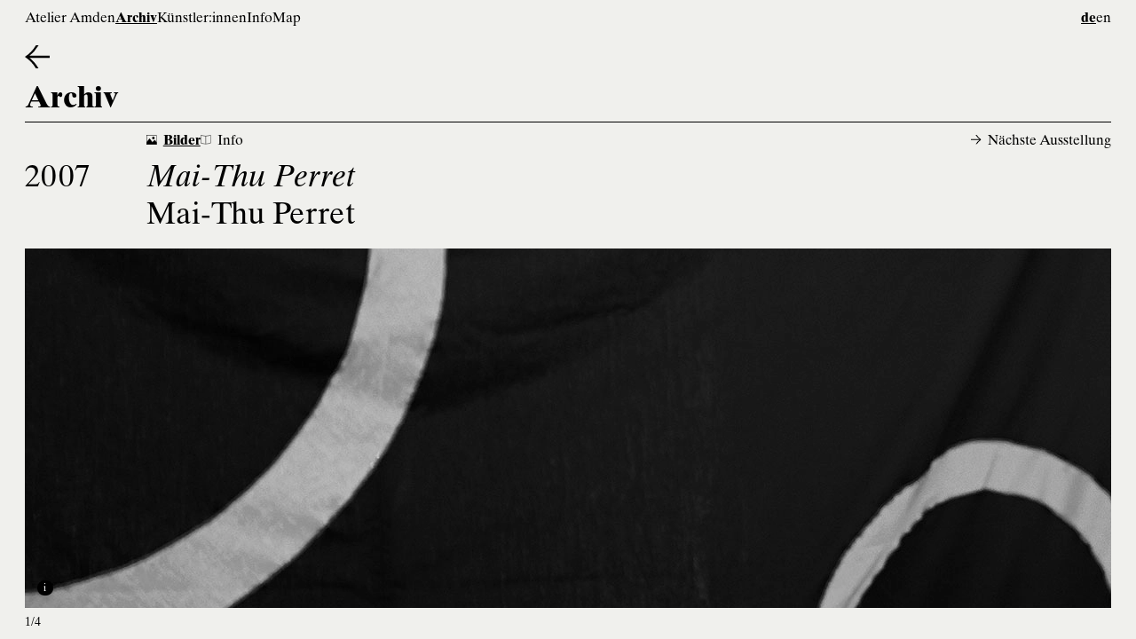

--- FILE ---
content_type: text/html; charset=utf-8
request_url: https://atelier-amden.ch/de/archiv/mai-thu-perret
body_size: 4663
content:
<!DOCTYPE html>
<html lang="de" class="t-site">
<head>
	<meta charset="UTF-8" />
	<meta name="viewport" content="width=device-width, initial-scale=1" />
	<title>Mai-Thu Perret - Archiv - Atelier Amden</title>
	<meta name="description" content="Ausstellungsreihe kuratiert von Roman Kurzmeyer in der Schweizer Berggemeinde Amden am Walensee mit ortsspezifischen Werken internationaler Künstlerinnen und Künstlern." />
	<link rel="icon" href="/ico/favicon.ico" sizes="any" />
	<link rel="icon" href="/ico/icon.svg" type="image/svg+xml" />
	<link rel="apple-touch-icon" href="/ico/apple-touch-icon.png" />
	<link rel="manifest" href="/ico/manifest.webmanifest" />
	<link rel="stylesheet" href="/lib/leaflet@1.9.3/leaflet.css" />
	<link rel="stylesheet" href="/lib/swiper@8.4.4/swiper-bundle.min.css" />
	<link rel="stylesheet" href="/css/site.bundle.css" />
	<script type="text/javascript" defer="true" src="/lib/polyfill/Element.prototype.scroll.min.js"></script>
	<script type="text/javascript" defer="true" src="/lib/leaflet@1.9.3/leaflet.js"></script>
	<script type="text/javascript" defer="true" src="/lib/leaflet-tilelayer-swiss@2.3.0/Leaflet.TileLayer.Swiss.umd.js"></script>
	<script type="text/javascript" defer="true" src="/jsc/leaflet-custom.js"></script>
	<script type="text/javascript" defer="true" src="/lib/swiper@8.4.4/swiper-bundle.min.js"></script>
	<script type="text/javascript" defer="true" src="/jsc/common.js"></script>
	<script type="text/javascript" defer="true" src="/jsc/site.js"></script>
	<script type="text/javascript" defer="true" src="/jsc/fx.js"></script>
	<!-- Matomo -->
	<script>
		var _paq = window._paq = window._paq || [];
		/* tracker methods like "setCustomDimension" should be called before "trackPageView" */
		_paq.push(['trackPageView']);
		_paq.push(['enableLinkTracking']);
		(function() {
			var u="https://ssl.computedby.com/piwik/";
			_paq.push(['setTrackerUrl', u+'matomo.php']);
			_paq.push(['setSiteId', '31']);
			var d=document, g=d.createElement('script'), s=d.getElementsByTagName('script')[0];
			g.async=true; g.src=u+'matomo.js'; s.parentNode.insertBefore(g,s);
		})();
	</script>
	<!-- End Matomo Code -->
</head>
<body class="t-site o-body o-body--preload"><header class="o-body__header"><div class="c-menu"><div class="c-menu__group"><h2 class="c-menu__item"><a href="/de">Atelier Amden</a></h2></div><div class="c-menu__group c-menu__group--full c-menu__group--end u-phone"><div class="c-menu__ham c-ham"><div></div><div></div><div></div></div></div><div class="c-menu__group c-menu__group--full u-wide-desktop-tablet"><h2 class="c-menu__item c-menu__item--active"><a href="/de/archiv" class="js-hover">Archiv</a></h2><h2 class="c-menu__item"><a href="/de/kunstler-innen">Künstler:innen</a></h2><h2 class="c-menu__item"><a href="/de/info">Info</a></h2><h2 class="c-menu__item"><a href="#" data-panel-id="map" class="js-panel">Map</a></h2></div><div class="c-menu__group u-wide-desktop-tablet"><h2 class="c-menu__item c-menu__item--active"><a href="/de/archiv/mai-thu-perret" data-lang="de" class="js-lang js-hover">de</a></h2><h2 class="c-menu__item"><a href="/en/archive/mai-thu-perret" data-lang="en" class="js-lang">en</a></h2></div></div></header><header class="o-body__header o-body__header--drop u-phone"><div class="c-menu c-menu--vertical"><div class="c-menu__group c-menu__group--full"><h2 class="c-menu__item c-menu__item--active"><a href="/de/archiv" class="js-hover">Archiv</a></h2><h2 class="c-menu__item"><a href="/de/kunstler-innen">Künstler:innen</a></h2><h2 class="c-menu__item"><a href="/de/info">Info</a></h2><h2 class="c-menu__item"><a href="#" data-panel-id="map" class="js-panel">Map</a></h2></div><div class="c-menu__group"><h2 class="c-menu__item c-menu__item--active"><a href="/de/archiv/mai-thu-perret" data-lang="de" class="js-lang js-hover">de</a></h2><h2 class="c-menu__item"><a href="/en/archive/mai-thu-perret" data-lang="en" class="js-lang">en</a></h2></div></div></header><nav class="o-body__nav o-body__nav--1"><div class="c-menu"><a href="/de/archiv" class="c-back"><img src="/img/arrow-left-black.svg" class="c-back__icon" /></a></div></nav><nav class="o-body__nav o-body__nav--2"><div class="c-banner"><h1 class="c-banner__title"><a href="/de/archiv">Archiv</a></h1><div class="c-banner__separator"></div></div></nav><main class="o-body__main"><div class="o-detail m-exhibition"><div class="o-detail__control c-control u-wide-desktop-tablet"><a href="#bilder" data-control="slider" class="c-control__button c-control__button--active"><img src="/img/image-outline-black.svg" class="c-control__icon" /><img src="/img/image-black.svg" class="c-control__icon" />Bilder</a><a href="#info" data-control="content" class="c-control__button"><img src="/img/book-outline-black.svg" class="c-control__icon" /><img src="/img/book-black.svg" class="c-control__icon" />Info</a></div><div class="o-detail__title"><h1>2007</h1><h1><a href="/de/archiv/mai-thu-perret"><i>Mai-Thu Perret</i></a><br /><a href="/de/kunstler-innen#mai-thu-perret">Mai-Thu Perret</a></h1></div><div class="o-detail__binder"><div data-control="slider" class="o-detail__sheet o-detail__sheet--visible u-wide-desktop-tablet"><div data-id="1071" data-direction="horizontal" data-slides-per-view="auto" data-space-between="0" data-slide-to-clicked-slide="true" data-transition-duration="800" data-transition-effect="slide" data-autoplay-start-delay="0" data-autoplay-restart-delay="0" data-autoplay-change-delay="4000" data-mousewheel="true" data-simulate-touch="true" data-lazy="true" data-lazy-prev-next="3" class="o-detail__slider c-slider js-slider"><div class="c-slider__wrapper"><div style="aspect-ratio: 2388 / 1592; " class="c-slider__slide"><img data-src="/download/dataset/1071/zhqyma6t.webp/Mai%20Thu%20Perret--Mai%20Thu%20Perret--2007--%C2%A9%20David%20Aebi--001.webp" alt="Mai Thu Perret – Mai Thu Perret, 2007 – Foto: David Aebi" class="c-slider__image c-slider__image--lazy" /><div class="c-slider__legend">1/4</div><div class="c-slider__caption c-caption"><div class="c-caption__button o-button o-button--round"><span>i</span></div><div class="c-caption__text">Mai Thu Perret – Mai Thu Perret, 2007 – Foto: David Aebi</div></div></div><div style="aspect-ratio: 2749 / 4124; " class="c-slider__slide"><img data-src="/download/dataset/1071/a38wzh7c.webp/Mai%20Thu%20Perret--Mai%20Thu%20Perret--2007--%C2%A9%20David%20Aebi--002.webp" alt="Mai Thu Perret – Mai Thu Perret, 2007 – Foto: David Aebi" class="c-slider__image c-slider__image--lazy" /><div class="c-slider__legend">2/4</div><div class="c-slider__caption c-caption"><div class="c-caption__button o-button o-button--round"><span>i</span></div><div class="c-caption__text">Mai Thu Perret – Mai Thu Perret, 2007 – Foto: David Aebi</div></div></div><div style="aspect-ratio: 4307 / 2868; " class="c-slider__slide"><img data-src="/download/dataset/1071/wcwb8fnu.webp/Mai%20Thu%20Perret--Mai%20Thu%20Perret--2007--%C2%A9%20David%20Aebi--003.webp" alt="Mai Thu Perret – Mai Thu Perret, 2007 – Foto: David Aebi" class="c-slider__image c-slider__image--lazy" /><div class="c-slider__legend">3/4</div><div class="c-slider__caption c-caption"><div class="c-caption__button o-button o-button--round"><span>i</span></div><div class="c-caption__text">Mai Thu Perret – Mai Thu Perret, 2007 – Foto: David Aebi</div></div></div><div style="aspect-ratio: 4342 / 2895; " class="c-slider__slide"><img data-src="/download/dataset/1071/yb5gg4r7.webp/Mai%20Thu%20Perret--Mai%20Thu%20Perret--2007--%C2%A9%20David%20Aebi--004.webp" alt="Mai Thu Perret – Mai Thu Perret, 2007 – Foto: David Aebi" class="c-slider__image c-slider__image--lazy" /><div class="c-slider__legend">4/4</div><div class="c-slider__caption c-caption"><div class="c-caption__button o-button o-button--round"><span>i</span></div><div class="c-caption__text">Mai Thu Perret – Mai Thu Perret, 2007 – Foto: David Aebi</div></div></div></div></div></div><div data-control="content" class="o-detail__sheet"><div class="o-detail__content"><div class="o-detail__gallery u-phone"><div data-id="1071" data-direction="horizontal" data-slides-per-view="1" data-space-between="24" data-centered-slides="true" data-auto-height="true" data-slide-to-clicked-slide="true" data-transition-duration="800" data-transition-effect="slide" data-autoplay-start-delay="0" data-autoplay-restart-delay="0" data-autoplay-change-delay="4000" data-mousewheel="true" data-simulate-touch="true" data-lazy="true" data-lazy-prev-next="1" class="o-detail__slider c-slider js-slider"><div class="c-slider__wrapper"><div style="aspect-ratio: 2388 / 1592; " class="c-slider__slide"><img data-src="/download/dataset/1071/zhqyma6t.webp/Mai%20Thu%20Perret--Mai%20Thu%20Perret--2007--%C2%A9%20David%20Aebi--001.webp" alt="Mai Thu Perret – Mai Thu Perret, 2007 – Foto: David Aebi" class="c-slider__image c-slider__image--lazy" /><div class="c-slider__legend">1/4</div><div class="c-slider__caption c-caption"><div class="c-caption__button o-button o-button--round"><span>i</span></div><div class="c-caption__text">Mai Thu Perret – Mai Thu Perret, 2007 – Foto: David Aebi</div></div></div><div style="aspect-ratio: 2749 / 4124; " class="c-slider__slide"><img data-src="/download/dataset/1071/a38wzh7c.webp/Mai%20Thu%20Perret--Mai%20Thu%20Perret--2007--%C2%A9%20David%20Aebi--002.webp" alt="Mai Thu Perret – Mai Thu Perret, 2007 – Foto: David Aebi" class="c-slider__image c-slider__image--lazy" /><div class="c-slider__legend">2/4</div><div class="c-slider__caption c-caption"><div class="c-caption__button o-button o-button--round"><span>i</span></div><div class="c-caption__text">Mai Thu Perret – Mai Thu Perret, 2007 – Foto: David Aebi</div></div></div><div style="aspect-ratio: 4307 / 2868; " class="c-slider__slide"><img data-src="/download/dataset/1071/wcwb8fnu.webp/Mai%20Thu%20Perret--Mai%20Thu%20Perret--2007--%C2%A9%20David%20Aebi--003.webp" alt="Mai Thu Perret – Mai Thu Perret, 2007 – Foto: David Aebi" class="c-slider__image c-slider__image--lazy" /><div class="c-slider__legend">3/4</div><div class="c-slider__caption c-caption"><div class="c-caption__button o-button o-button--round"><span>i</span></div><div class="c-caption__text">Mai Thu Perret – Mai Thu Perret, 2007 – Foto: David Aebi</div></div></div><div style="aspect-ratio: 4342 / 2895; " class="c-slider__slide"><img data-src="/download/dataset/1071/yb5gg4r7.webp/Mai%20Thu%20Perret--Mai%20Thu%20Perret--2007--%C2%A9%20David%20Aebi--004.webp" alt="Mai Thu Perret – Mai Thu Perret, 2007 – Foto: David Aebi" class="c-slider__image c-slider__image--lazy" /><div class="c-slider__legend">4/4</div><div class="c-slider__caption c-caption"><div class="c-caption__button o-button o-button--round"><span>i</span></div><div class="c-caption__text">Mai Thu Perret – Mai Thu Perret, 2007 – Foto: David Aebi</div></div></div></div></div></div><div class="o-detail__text"><p>Mai-Thu Perret bezieht sich in ihrem Schaffen auf Werke oder Ereignisse aus der Kunstgeschichte des 20. Jahrhunderts. Sie interessiert sich besonders für jene Momente in der Geschichte, in denen künstlerische, private und gesellschaftliche Utopien aufeinanderprallen, ineinander übergehen und in ihrem Verhältnis zueinander diskutiert werden.&nbsp;</p><div class="c-more"><div class="c-more__target"><p>Sie liest beispielsweise Schriften der russischen Konstruktivisten, nimmt biografische Spuren auf und sucht in ihren eigenen Werken den Dialog mit Formen und künstlerischen Sprachen anderer Künstlerinnen und Künstler der Moderne. Sie schreibt Texte, die sich auf bestimmte historische Ereignisse oder künstlerische Zielsetzungen beziehen, nicht, um diese als kunstgeschichtliche Fakten darzustellen und inhaltlich zu vermitteln, sondern um im vorigen Jahrhundert unerfüllten Wünschen nachzugehen oder modernistische Vorstellungen noch einmal zu betrachten. Ihr Werk ist breit angelegt und umfasst Skulptur, Installation, Malerei, Grafik, Literatur und Design. Ihre Texte verwendet sie auf Drucksachen, zeigt sie aber auch in Ausstellungen. Im Unterschied zu den Künstlerinnen und Künstlern, auf die sie sich bezieht oder an deren Werk sie sich mit ihren Arbeiten wendet, arbeitet Mai-Thu Perret bevorzugt innerhalb des Kunstsystems. Die Welt, über die sie nachdenkt, für die sie Dinge entwirft und Bilder malt und die nach und nach in ihrem Werk Gestalt annimmt, ist eine Modellgesellschaft, die keinen Ort hat. Sie existiert nur als künstlerischer Entwurf und ist insofern eine echte Utopie. Mai-Thu Perret nährt ihre Arbeit indessen nicht nur aus der jüngeren Kulturgeschichte, sondern auch aus Beobachtungen und Erlebnissen, die sie von ihren zahlreichen Reisen mitbringt. 
</p><p>Das Bergdorf Amden, Ort einer gescheiterten gesellschaftlichen Utopie, bietet sich einer Künstlerin wie Mai-Thu Perret für ein Projekt geradezu an. Als Leitbild für ihre hier realisierte Installation wählte sie die Fotografie <em>Innenraum eines Hauses in Oraibi </em>(1896) des Kulturwissenschaftlers Aby Warburg, die auf seiner Reise zu den Pueblo-Indianern in New Mexico aufgenommen und von ihm in seinem berühmten Reisebericht<sup>1</sup>&nbsp; wie folgt beschrieben wurde: »In dem Innenraum eines solchen Hauses hängen kleine Puppen, nicht etwa reine Spielzeug-Puppen, sondern sie hängen dort wie im katholischen Bauernhaus Heiligen-Figuren. Es sind sogenannte Katcina-Puppen, d. h. getreue Nachbildungen der Maskentänzer, wie sie als dämonische Vermittler zwischen Mensch und Natur bei den periodischen Festlichkeiten, die den Jahreskreislauf der Ackerbau-Stadien begleiten, auftauchen und zu den merkwürdigsten und eigentümlichsten Äusserungen dieser Bauern-und-Jäger Religiosität gehören. – An der Wand hängt als Symbol der eindringenden amerikanischen Kultur der Strohbesen – als Gegensatz zu diesen Puppen.« Entstanden ist in Amden eine Installation von grosser Poesie, bestehend aus drei grossen, frei von der Decke des Heubodens hängenden Tüchern, die als abstrakte Bilder wahrgenommen werden können, sowie drei Räucherkerzen, die Mai-Thu Perret aus Vietnam mitgebracht hatte, und die in der Ausstellung im Freien an der Aussenwand des Gadens hingen. Die Kerzen wurden während der Vernissage angezündet, und während sich die Tücher im Inneren der offenen Hütte im Wind bewegten, verbreitete sich der eigentümliche Duft der Räucherkerzen über die Bergwiesen.</p><p>– Roman Kurzmeyer&nbsp;</p><ol><li>Aby M. Warburg, Schlangenritual: Ein Reisebericht, Berlin 1988, pp. 13–14.</li></ol><p>
</p></div><div class="c-more__button"><img src="/img/arrow-down-black.svg" class="c-more__icon" /><span class="c-more__word">Weiterlesen</span><span class="c-more__word">Weniger</span></div></div></div><div class="o-detail__next c-next u-phone"><a href="/de/archiv/a-clubhouse-for-safety-gear-for-small-animals-swiss-division" class="c-next__link"><img src="/img/arrow-right-black.svg" class="c-next__icon" />Nächste Ausstellung</a></div></div></div></div><div class="o-detail__next c-next u-wide-desktop-tablet"><a href="/de/archiv/a-clubhouse-for-safety-gear-for-small-animals-swiss-division" class="c-next__link"><img src="/img/arrow-right-black.svg" class="c-next__icon" />Nächste Ausstellung</a></div></div></main><aside class="o-body__aside"><div class="o-gallery"><div data-id="1071" data-direction="horizontal" data-slides-per-view="1" data-space-between="24" data-slide-to-clicked-slide="next" data-transition-duration="800" data-transition-effect="slide" data-autoplay-start-delay="0" data-autoplay-restart-delay="0" data-autoplay-change-delay="4000" data-mousewheel="true" data-simulate-touch="true" data-lazy="true" data-lazy-prev-next="1" class="o-gallery__slider c-slider js-slider"><div class="c-slider__wrapper"><div class="c-slider__slide"><div style="aspect-ratio: 2388 / 1592; " class="c-slider__content"><img data-src="/download/dataset/1071/zhqyma6t.webp/Mai%20Thu%20Perret--Mai%20Thu%20Perret--2007--%C2%A9%20David%20Aebi--001.webp" alt="Mai Thu Perret – Mai Thu Perret, 2007 – Foto: David Aebi" class="c-slider__image c-slider__image--lazy" /><div class="c-slider__legend">1/4</div><div class="c-slider__caption c-caption"><div class="c-caption__button o-button o-button--round"><span>i</span></div><div class="c-caption__text">Mai Thu Perret – Mai Thu Perret, 2007 – Foto: David Aebi</div></div></div></div><div class="c-slider__slide"><div style="aspect-ratio: 2749 / 4124; " class="c-slider__content"><img data-src="/download/dataset/1071/a38wzh7c.webp/Mai%20Thu%20Perret--Mai%20Thu%20Perret--2007--%C2%A9%20David%20Aebi--002.webp" alt="Mai Thu Perret – Mai Thu Perret, 2007 – Foto: David Aebi" class="c-slider__image c-slider__image--lazy" /><div class="c-slider__legend">2/4</div><div class="c-slider__caption c-caption"><div class="c-caption__button o-button o-button--round"><span>i</span></div><div class="c-caption__text">Mai Thu Perret – Mai Thu Perret, 2007 – Foto: David Aebi</div></div></div></div><div class="c-slider__slide"><div style="aspect-ratio: 4307 / 2868; " class="c-slider__content"><img data-src="/download/dataset/1071/wcwb8fnu.webp/Mai%20Thu%20Perret--Mai%20Thu%20Perret--2007--%C2%A9%20David%20Aebi--003.webp" alt="Mai Thu Perret – Mai Thu Perret, 2007 – Foto: David Aebi" class="c-slider__image c-slider__image--lazy" /><div class="c-slider__legend">3/4</div><div class="c-slider__caption c-caption"><div class="c-caption__button o-button o-button--round"><span>i</span></div><div class="c-caption__text">Mai Thu Perret – Mai Thu Perret, 2007 – Foto: David Aebi</div></div></div></div><div class="c-slider__slide"><div style="aspect-ratio: 4342 / 2895; " class="c-slider__content"><img data-src="/download/dataset/1071/yb5gg4r7.webp/Mai%20Thu%20Perret--Mai%20Thu%20Perret--2007--%C2%A9%20David%20Aebi--004.webp" alt="Mai Thu Perret – Mai Thu Perret, 2007 – Foto: David Aebi" class="c-slider__image c-slider__image--lazy" /><div class="c-slider__legend">4/4</div><div class="c-slider__caption c-caption"><div class="c-caption__button o-button o-button--round"><span>i</span></div><div class="c-caption__text">Mai Thu Perret – Mai Thu Perret, 2007 – Foto: David Aebi</div></div></div></div></div></div></div><div class="o-modal"><div class="o-modal__slider c-slider"><div class="c-slider__wrapper"><div class="c-slider__slide"><div class="c-slider__content"></div></div></div></div></div><div data-panel-id="map" class="o-panel"><div class="o-panel__embed"><div class="c-map" data-start-zoom="16" data-start-lat="46.9" data-start-lng="9.140360687452981"></div></div><div class="o-panel__content"><div class="o-panel__title"><h1>Map</h1></div><div class="o-panel__text"><h1>47°08'23.2"N 9°08'23.5"E, 8873 Amden<br></h1>
Das Atelier Amden ist von der Busstation Lehni (Parkplatz) in Amden zu Fuss auf einem Wanderweg in ungefähr zwanzig Minuten erreichbar.</div><div class="o-panel__list"><a href="https://map.geo.admin.ch/?lang=de&amp;topic=ech&amp;bgLayer=ch.swisstopo.pixelkarte-farbe&amp;layers=ch.swisstopo.zeitreihen,ch.bfs.gebaeude_wohnungs_register,ch.bav.haltestellen-oev,ch.swisstopo.swisstlm3d-wanderwege,ch.astra.wanderland-sperrungen_umleitungen,KML%7C%7Chttps:%2F%2Fpublic.geo.admin.ch%2Fapi%2Fkml%2Ffiles%2FCAMKqfqVQ2aWOc_6DUNJ1Q&amp;layers_opacity=1,1,1,0.8,0.8,1&amp;layers_visibility=false,false,false,false,false,true&amp;layers_timestamp=18641231,,,,,&amp;E=2728561.23&amp;N=1222555.66&amp;zoom=9.926666666666662" target="_blank" rel="noreferrer" class="o-panel__link"><img src="/img/arrow-right-black.svg" class="o-panel__icon" />Wegbeschreibung ab Busstation Lehni</a><a href="/de/info/besuch" target="" rel="" class="o-panel__link"><img src="/img/arrow-right-black.svg" class="o-panel__icon" />Besuch</a></div></div><div class="o-panel__button o-panel__button--close o-button o-button--border u-phone">Schliessen</div></div></aside></body></html>

--- FILE ---
content_type: text/css; charset=utf-8
request_url: https://atelier-amden.ch/css/site.bundle.css
body_size: 5514
content:
@import url("https://fast.fonts.net/t/1.css?apiType=css&projectid=98d5baae-2e91-464e-8d88-d811b26eb341");
html, body {
  font-family: "Times Ten", Helvetica, Arial, sans-serif;
  font-weight: 400;
  font-style: normal;
}

.u-font--light {
  font-weight: 300;
}

.u-font--normal {
  font-weight: 400;
}

.u-font--medium {
  font-weight: 500;
}

.u-font--bold, strong, b {
  font-weight: 700;
}

.u-font--italic, em, i {
  font-style: italic;
}

@font-face {
  font-family: "Times Ten";
  src: url("./font/TimesTen/561edfcd-4fd3-4c36-8dbf-3b299260e43e.woff2") format("woff2"), url("./font/TimesTen/32a0ab91-7de9-45ae-9a52-3ec4ddcf2b92.woff") format("woff");
  font-weight: 400;
  font-style: normal;
}
@font-face {
  font-family: "Times Ten";
  src: url("./font/TimesTen/84f40ede-63cb-4e9d-8407-adb9aa6c8733.woff2") format("woff2"), url("./font/TimesTen/c3fba152-b094-4fc9-92ca-93c35c0b9c40.woff") format("woff");
  font-weight: 400;
  font-style: italic;
}
@font-face {
  font-family: "Times Ten";
  src: url("./font/TimesTen/d13ce665-7c4d-4917-8c35-dc9378c776d7.woff2") format("woff2"), url("./font/TimesTen/ef908a15-e223-49a3-8736-631a2e9ef75f.woff") format("woff");
  font-weight: 700;
  font-style: normal;
}
@font-face {
  font-family: "Times Ten";
  src: url("./font/TimesTen/1ce6069b-39dd-4e66-a3f5-c52867c575ca.woff2") format("woff2"), url("./font/TimesTen/cfaf239f-22a6-4e37-a474-a9505f213a65.woff") format("woff");
  font-weight: 700;
  font-style: italic;
}
h1 {
  font-family: "Times Ten", Helvetica, Arial, sans-serif;
  font-weight: 400;
  font-size: 2.5rem;
  line-height: normal;
  margin-bottom: 0rem;
}

h2 {
  font-family: "Times Ten", Helvetica, Arial, sans-serif;
  font-weight: 400;
  font-size: 1.125rem;
  line-height: normal;
  margin-bottom: 0rem;
}

h3 {
  font-family: "Times Ten", Helvetica, Arial, sans-serif;
  font-weight: 400;
  font-size: 1.125rem;
  line-height: normal;
  margin-bottom: 0rem;
}

h4 {
  font-family: "Times Ten", Helvetica, Arial, sans-serif;
  font-weight: 400;
  font-size: 1.125rem;
  line-height: normal;
  margin-bottom: 0rem;
}

h5 {
  font-family: "Times Ten", Helvetica, Arial, sans-serif;
  font-weight: 400;
  font-size: 1.125rem;
  line-height: normal;
  margin-bottom: 0rem;
}

h6 {
  font-family: "Times Ten", Helvetica, Arial, sans-serif;
  font-weight: 400;
  font-size: 1.125rem;
  line-height: normal;
  margin-bottom: 0rem;
}

p {
  font-family: "Times Ten", Helvetica, Arial, sans-serif;
  font-weight: 400;
  font-size: 1.125rem;
  line-height: normal;
  margin-bottom: 1.125rem;
}

ol {
  font-family: "Times Ten", Helvetica, Arial, sans-serif;
  font-weight: 400;
  font-size: 0.7875rem;
  line-height: normal;
  margin-bottom: 1.125rem;
  list-style: none;
  padding-left: 1.75rem;
}
ol li {
  counter-increment: count;
  position: relative;
}
ol li:first-child {
  counter-reset: count;
}
ol li::before {
  position: absolute;
  left: -1.75rem;
  width: 1.75rem;
  display: flex;
  justify-content: flex-start;
  content: counter(count);
}

h1:empty,
h1:last-child,
h2:empty,
h2:last-child,
h3:empty,
h3:last-child,
h4:empty,
h4:last-child,
h5:empty,
h5:last-child,
h6:empty,
h6:last-child,
p:empty,
p:last-child,
ol:empty,
ol:last-child {
  margin-bottom: 0rem;
}

a {
  color: inherit;
  text-decoration: none;
}
h1 a, h2 a, h3 a, h4 a, h5 a, h6 a {
  text-decoration: none;
}
h1 a:hover, h1 a.js-hover, h2 a:hover, h2 a.js-hover, h3 a:hover, h3 a.js-hover, h4 a:hover, h4 a.js-hover, h5 a:hover, h5 a.js-hover, h6 a:hover, h6 a.js-hover {
  text-decoration-line: underline;
  text-decoration-thickness: 1px;
  text-underline-offset: 0.1em;
}
p a {
  position: relative;
}
p a {
  text-decoration-line: underline;
  text-decoration-thickness: 1px;
  text-underline-offset: 0.1em;
}
p a:hover, p a.js-hover {
  text-decoration: none;
}

sup,
sub {
  font-size: 0.7em;
}

:root {
  --header-height: 3.125rem;
  --nav-height: 3.375rem;
  --filter-text-height: 3.5rem;
  --filter-type-height: 3.125rem;
  --control-height: 3.125rem;
  --next-height: 3.125rem;
  --body-padding-x: 2rem;
  --body-indent: 9.75rem;
}

* {
  padding: 0;
  margin: 0;
  box-sizing: border-box;
  outline: none;
  -ms-overflow-style: none;
  scrollbar-width: none;
}
*::-webkit-scrollbar {
  display: none;
}

::selection {
  background-color: #00EA2D;
}

html,
body {
  width: 100%;
  height: 100%;
  font-size: 16px;
  color: black;
  background: #F0F0ED;
}

.o-body {
  display: flex;
  flex-direction: column;
}
.o-body--preload * {
  -webkit-transition: none !important;
  -moz-transition: none !important;
  -ms-transition: none !important;
  transition: none !important;
}
.o-body__header {
  flex-shrink: 0;
  height: var(--header-height);
  background: #F0F0ED;
  z-index: 3;
}
.o-body__header--drop {
  height: auto;
  position: absolute;
  top: var(--header-height);
  left: 0;
  right: 0;
  z-index: 2;
  transform: translateY(-100%);
  -webkit-transition: all 0.2s;
  -moz-transition: all 0.2s;
  -ms-transition: all 0.2s;
  transition: all 0.2s;
}
.o-body__header--drop.o-body__header--open {
  transform: translateY(0%);
  box-shadow: 0 3px 6px rgba(0, 0, 0, 0.16);
}
.o-body__nav {
  flex-shrink: 0;
}
.o-body__nav--1 {
  height: var(--nav-height);
}
.o-body__nav--2 {
  height: var(--nav-height);
}
.o-body__main {
  flex: 1;
  overflow: auto;
  position: relative;
}
.o-body__aside {
  position: fixed;
  top: 0;
  bottom: 0;
  left: 0;
  right: 0;
  z-index: 3;
  opacity: 0;
  background: transparent;
  -webkit-transition: all 200ms;
  -moz-transition: all 200ms;
  -ms-transition: all 200ms;
  transition: all 200ms;
  pointer-events: none;
  -webkit-backdrop-filter: blur(0.5rem);
  -moz-backdrop-filter: blur(0.5rem);
  -ms-backdrop-filter: blur(0.5rem);
  backdrop-filter: blur(0.5rem);
}
.o-body__aside--visible {
  opacity: 1;
  pointer-events: auto;
}
.o-body__aside--opaque {
  background: #F0F0ED;
  -webkit-backdrop-filter: none;
  -moz-backdrop-filter: none;
  -ms-backdrop-filter: none;
  backdrop-filter: none;
}

.c-home {
  width: 100%;
  height: 100%;
  position: relative;
  font-size: 1.125rem;
  color: #F0F0ED;
  cursor: pointer;
}
.c-home__slider {
  width: 100%;
  height: 100%;
}
.c-home__header {
  position: absolute;
  top: 3.125rem;
  width: 100%;
  padding: 0 var(--body-padding-x);
  display: flex;
  column-gap: 4.5rem;
  flex-wrap: wrap;
  z-index: 1;
  pointer-events: none;
}
.c-home__title {
  font-size: 9.125rem;
  pointer-events: auto;
}
.c-home__subtitle {
  display: flex;
  column-gap: 1.5rem;
  align-items: center;
  pointer-events: auto;
}
.c-home__icon {
  width: 5.825rem;
}
.c-home__text p {
  font-size: 1.375rem;
}
.c-home__text h4 {
  font-size: 1.375rem;
}

.c-slider {
  z-index: 0;
}
.c-slider__wrapper {
  width: 100%;
  height: 100%;
  display: flex;
  -webkit-transform-style: preserve-3d;
}
.c-slider__slide {
  width: auto;
  height: auto;
  -webkit-backface-visibility: hidden;
  -webkit-transform: translate3d(0, 0, 0);
}
.c-slider__slide--clickable .c-slider__image {
  cursor: pointer;
}
.c-slider__content {
  position: relative;
  max-width: 100%;
  max-height: 100%;
}
.c-slider__image {
  display: block;
  width: 100%;
  height: 100%;
  object-fit: cover;
}
.c-slider__image--lazy {
  opacity: 0;
  -webkit-transition: opacity 200ms;
  -moz-transition: opacity 200ms;
  -ms-transition: opacity 200ms;
  transition: opacity 200ms;
}
.c-slider__image--loaded {
  opacity: 1;
}
.c-slider__image--url {
  cursor: pointer;
}
.c-slider__play {
  position: absolute;
  top: 50%;
  left: 50%;
  transform: translate(-50%, -50%);
  pointer-events: none;
  display: none;
}
.c-slider__image ~ .c-slider__play {
  display: block;
}
.c-slider__iframe {
  display: block;
  width: 100%;
  height: 100%;
  border: none;
  background: black;
}
.c-slider__caption {
  font-size: 1rem;
}
.c-slider__legend {
  position: absolute;
  bottom: 0;
  left: 0;
  width: 100%;
  display: flex;
  align-items: center;
  font-size: 1rem;
}
.c-home .c-slider__slide {
  height: 100%;
}
.c-home .c-slider__legend {
  height: 2.5rem;
  padding: 0 var(--body-padding-x);
  -webkit-backdrop-filter: blur(0.5rem);
  -moz-backdrop-filter: blur(0.5rem);
  -ms-backdrop-filter: blur(0.5rem);
  backdrop-filter: blur(0.5rem);
}
.o-list .c-slider__slide {
  margin-bottom: 2.5rem;
  margin-right: var(--body-padding-x);
}
.o-list .c-slider__slide:last-child {
  margin-right: 0;
}
.o-list .c-slider__legend {
  height: 2.5rem;
  transform: translateY(100%);
}
.o-detail__gallery .c-slider[data-auto-height=true] .c-slider__wrapper {
  margin-bottom: 2.5rem;
}
.o-detail .c-slider__slide {
  height: calc(100% - 2.5rem);
  margin-bottom: 2.5rem;
  margin-right: var(--body-padding-x);
}
.o-detail .c-slider__slide:last-child {
  margin-right: 0;
}
.o-detail__gallery .c-slider__slide {
  height: auto;
  margin-right: 0;
}
.o-detail .c-slider__legend {
  height: 2.5rem;
  transform: translateY(100%);
}
.o-feature__gallery .c-slider[data-auto-height=true] .c-slider__wrapper {
  margin-bottom: 2.5rem;
}
.o-feature .c-slider__slide {
  width: 100%;
  margin-bottom: 2.5rem;
}
.o-feature__gallery .c-slider__slide {
  width: auto;
}
.o-feature .c-slider__legend {
  height: 2.5rem;
  transform: translateY(100%);
}
.o-page .c-slider__slide {
  margin-bottom: 2.5rem;
}
.o-page .c-slider__legend {
  padding: 0 var(--body-padding-x);
  height: 2.5rem;
  transform: translateY(100%);
}
.o-modal .c-slider__slide {
  width: 100%;
  height: 100%;
  display: flex;
  flex-direction: column;
  align-items: center;
  justify-content: center;
}
.o-modal .c-slider__content {
  padding: var(--body-padding-x);
  background-color: #F0F0ED;
}
.o-modal .c-slider__caption {
  position: relative;
}
.o-gallery .c-slider__slide {
  display: flex;
  flex-direction: column;
  align-items: center;
  justify-content: center;
}
.o-gallery .c-slider__content {
  margin-bottom: 2.5rem;
  max-height: calc(100% - 2.5rem);
}
.o-gallery .c-slider__legend {
  height: 2.5rem;
  transform: translateY(100%);
}

.c-caption__button {
  position: absolute;
  bottom: 1rem;
  left: 1rem;
}
.c-caption__text {
  position: absolute;
  bottom: calc(1rem + 1.25rem);
  left: calc(1rem + 1.25rem);
  margin-right: 1rem;
  padding: 0.5rem;
  border-radius: 0.75rem;
  background: #F0F0ED;
  opacity: 0;
  -webkit-transition: opacity 200ms;
  -moz-transition: opacity 200ms;
  -ms-transition: opacity 200ms;
  transition: opacity 200ms;
  pointer-events: none;
}
.c-caption__text--visible {
  opacity: 1;
  pointer-events: auto;
}

.c-menu {
  height: 100%;
  padding: 0 var(--body-padding-x);
  display: flex;
  align-items: center;
  column-gap: 2.5rem;
  row-gap: 1rem;
}
.c-menu--vertical {
  padding-top: 1rem;
  padding-bottom: 1rem;
  flex-direction: column;
  align-items: flex-start;
}
.c-menu__group {
  display: flex;
  column-gap: 1rem;
  row-gap: 1rem;
}
.c-menu__group--full {
  flex: 1;
}
.c-menu__group--end {
  justify-content: flex-end;
}
.c-menu--vertical .c-menu__group--full {
  flex-direction: column;
}
.c-menu__item--active {
  font-weight: 700;
}

.c-ham {
  position: relative;
  width: 2.5rem;
  height: 2.5rem;
  cursor: pointer;
}
.c-ham div {
  position: absolute;
  top: 0;
  left: 0;
  width: 100%;
  height: 2px;
  transform-origin: center;
  transform: translateY(-50%);
  opacity: 1;
  background: currentColor;
  -webkit-transition: all 0.2s;
  -moz-transition: all 0.2s;
  -ms-transition: all 0.2s;
  transition: all 0.2s;
}
.c-ham div:nth-child(1) {
  top: 25%;
}
.c-ham div:nth-child(2) {
  top: 50%;
}
.c-ham div:nth-child(3) {
  top: 75%;
}
.c-ham--open div:nth-child(1) {
  transform: rotate(45deg);
  top: 50%;
}
.c-ham--open div:nth-child(2) {
  width: 0%;
  opacity: 0;
}
.c-ham--open div:nth-child(3) {
  transform: rotate(-45deg);
  top: 50%;
}

.c-banner {
  height: 100%;
  padding: 0 var(--body-padding-x);
  display: flex;
  flex-direction: column;
}
.c-banner__title {
  flex: 1;
  display: flex;
  align-items: center;
  font-weight: 700;
  white-space: pre;
}
.c-banner__separator {
  flex-shrink: 0;
  border-top: 1px solid black;
}

.c-back {
  display: block;
}
.c-back__icon {
  width: 2rem;
}

.o-button {
  width: fit-content;
  height: 3.75rem;
  padding: 0 1.85rem;
  display: flex;
  align-items: center;
  justify-content: center;
  color: white;
  background: black;
  border-radius: 1.875rem;
  box-shadow: 0 3px 6px rgba(0, 0, 0, 0.16);
  cursor: pointer;
  font-size: 1.5rem;
}
.o-button--round {
  width: 1.25rem;
  height: 1.25rem;
  padding: 0;
  border-radius: 50%;
  font-size: 0.8125rem;
}
.o-button--round span {
  position: relative;
  top: 0.1em;
}
.o-button--border {
  border: 1px solid white;
}
.o-button:hover {
  color: black;
  background: white;
}
.o-button__icon {
  margin-right: 1rem;
  width: 2.5rem;
  display: inline-flex;
}

.o-panel {
  width: 50%;
  height: 100%;
  position: absolute;
  top: 0;
  right: 0;
  display: flex;
  flex-direction: column;
  font-size: 1.125rem;
  background: #F0F0ED;
  transform: translateX(100%);
  -webkit-transition: transform 200ms;
  -moz-transition: transform 200ms;
  -ms-transition: transform 200ms;
  transition: transform 200ms;
}
.o-panel--open {
  transform: translateX(0%);
}
.o-panel__embed {
  flex: 1 0;
}
.o-panel__embed iframe {
  display: block;
  width: 100%;
  height: 100%;
  border: none;
}
.o-panel__content {
  flex-shrink: 0;
  margin-top: 1.125rem;
  margin-bottom: 2.5rem;
  padding: 0 var(--body-padding-x);
}
.o-panel__title {
  margin-bottom: 1rem;
  padding-bottom: 1rem;
  border-bottom: 1px solid black;
}
.o-panel__title h1 {
  font-weight: 700;
}
.o-panel__text {
  margin-top: 0;
}
.o-panel__list {
  margin-top: 1.125rem;
  display: flex;
  flex-direction: column;
  align-items: flex-start;
  row-gap: 0.25rem;
}
.o-panel__link {
  display: inline-block;
}
.o-panel__link:hover {
  text-decoration-line: underline;
  text-decoration-thickness: 1px;
  text-underline-offset: 0.1em;
}
.o-panel__icon {
  width: 0.875rem;
  margin-right: 0.5rem;
}
.o-panel__button {
  position: absolute;
  left: 50%;
  bottom: 2rem;
  transform: translateX(-50%);
}

.o-modal {
  position: absolute;
  top: 50%;
  left: 50%;
  transform: translate(-50%, -50%);
  width: 100%;
  height: 80%;
  opacity: 0;
  -webkit-transition: opacity 200ms;
  -moz-transition: opacity 200ms;
  -ms-transition: opacity 200ms;
  transition: opacity 200ms;
  pointer-events: none;
}
.o-modal--visible {
  opacity: 1;
  pointer-events: auto;
}
.o-modal__slider {
  width: 100%;
  height: 100%;
}

.o-gallery {
  position: absolute;
  top: 50%;
  left: 50%;
  transform: translate(-50%, -50%);
  width: 100%;
  height: 90%;
  opacity: 0;
  -webkit-transition: opacity 200ms;
  -moz-transition: opacity 200ms;
  -ms-transition: opacity 200ms;
  transition: opacity 200ms;
  pointer-events: none;
}
.o-gallery--visible {
  opacity: 1;
  pointer-events: auto;
}
.o-gallery__slider {
  width: 100%;
  height: 100%;
}

.o-feature {
  height: 100%;
  padding-top: 1rem;
  padding-left: var(--body-padding-x);
  padding-right: var(--body-padding-x);
  display: flex;
  font-size: 1.125rem;
}
.o-feature__block {
  flex: 1 0;
  min-width: 0;
  overflow: auto;
  position: relative;
}
.o-feature__title {
  padding-right: var(--body-indent);
  position: sticky;
  top: 0;
  background: #F0F0ED;
  z-index: 1;
}
.o-feature__content {
  margin: 3.75rem 0;
  padding: 0 var(--body-indent);
}
.o-feature__gallery {
  margin-top: 1.375rem;
}
.o-feature__digest {
  margin-top: 1.375rem;
}
.o-feature__slider {
  width: 100%;
  height: 100%;
}
.o-feature__text p, .o-feature__text p:last-child {
  font-size: 1.375rem;
  margin-bottom: 1.375rem;
}
.o-feature__text h4 {
  font-size: 1.375rem;
}

.o-list {
  margin-bottom: 3.75rem;
  padding: 0 var(--body-padding-x);
  display: flex;
  flex-direction: column;
  font-size: 1.125rem;
}
.o-list__filter {
  position: sticky;
  top: 0;
  background: #F0F0ED;
  z-index: 2;
}
.o-list__empty {
  padding-left: var(--body-indent);
  color: #A8A8A8;
  display: none;
}
.o-list__empty--visible {
  display: block;
}
.o-list__table {
  display: flex;
  flex-direction: column;
}
.o-list__row {
  display: flex;
  scroll-margin-top: calc(var(--filter-text-height) + var(--filter-type-height));
}
.o-list__row--hidden {
  display: none;
}
.m-artist-all .o-list__row, .m-publication-all .o-list__row, .m-text-all .o-list__row {
  scroll-margin-top: calc(var(--filter-text-height));
}
.o-list__col {
  min-width: 0;
  padding-right: var(--body-padding-x);
}
.o-list__col--1 {
  width: var(--body-indent);
  flex-shrink: 0;
}
.o-list__col--2 {
  flex: 1;
}
.o-list__mention {
  display: inline-flex;
  align-items: baseline;
  flex-wrap: wrap;
  white-space: pre;
}
.m-artist-all .o-list__mention, .m-publication-all .o-list__mention, .m-text-all .o-list__mention {
  display: none;
}
.o-list__head {
  background: #F0F0ED;
  cursor: pointer;
}
.o-list__head--active {
  text-decoration-line: underline;
  text-decoration-thickness: 1px;
  text-underline-offset: 0.1em;
  font-weight: 700;
}
.o-list__head:hover {
  text-decoration-line: underline;
  text-decoration-thickness: 1px;
  text-underline-offset: 0.1em;
}
.o-list__body {
  padding: 1.125rem 0;
  display: none;
}
.o-list__part {
  margin-top: 1.125rem;
}
.o-list__part:first-child {
  margin-top: 0;
}
.o-list__slider {
  height: 50vh;
}
.o-list__download {
  display: flex;
  column-gap: 1rem;
}
.o-list__link {
  display: inline-flex;
  align-items: baseline;
}
.o-list__icon {
  width: 0.875rem;
  margin-right: 0.5rem;
}
.m-artist-all .o-list__row, .m-artist-all .o-list__empty {
  padding-top: 0.5rem;
}
.m-artist-all .o-list__row:first-child, .m-artist-all .o-list__empty:first-child {
  padding-top: 2.5rem;
}
.m-exhibition-all .o-list__row, .m-exhibition-all .o-list__empty, .m-exhibition-main .o-list__row, .m-exhibition-main .o-list__empty, .m-publication-all .o-list__row, .m-publication-all .o-list__empty, .m-text-all .o-list__row, .m-text-all .o-list__empty {
  padding-top: 2.5rem;
}

.o-detail {
  height: 100%;
  padding: 0 var(--body-padding-x);
  display: flex;
  flex-direction: column;
  font-size: 1.125rem;
}
.o-detail__title {
  flex-shrink: 0;
  padding-left: var(--body-indent);
  padding-bottom: 1rem;
  position: relative;
}
.o-detail__title h1:nth-of-type(1) {
  position: absolute;
  left: 0;
}
.o-detail__control {
  flex-shrink: 0;
  height: var(--control-height);
  padding-left: var(--body-indent);
}
.o-detail__binder {
  flex: 1;
  position: relative;
}
.o-detail__sheet {
  position: absolute;
  width: 100%;
  height: 100%;
  overflow: auto;
  opacity: 0;
  pointer-events: none;
  -webkit-transition: opacity 200ms;
  -moz-transition: opacity 200ms;
  -ms-transition: opacity 200ms;
  transition: opacity 200ms;
}
.o-detail__sheet--visible {
  opacity: 1;
  pointer-events: auto;
}
.o-detail__slider {
  width: 100%;
  height: 100%;
}
.o-detail__content {
  margin-bottom: 3.75rem;
  padding: 0 var(--body-indent);
}
.o-detail__gallery {
  margin-bottom: 1.375rem;
}
.o-detail__text {
  max-width: 96rem;
}
.o-detail__digest {
  margin-top: 2.5rem;
}
.o-detail__next {
  flex-shrink: 0;
  height: var(--next-height);
  position: absolute;
  right: var(--body-padding-x);
}
.o-detail__text p, .o-detail__text p:last-child {
  font-size: 2.5rem;
  margin-bottom: 2.5rem;
}
.o-detail__text h4 {
  font-size: 2.5rem;
}

.o-info {
  min-height: 100%;
  padding-top: 1rem;
  padding-left: var(--body-padding-x);
  padding-right: var(--body-padding-x);
  display: flex;
  flex-direction: column;
  font-size: 1.125rem;
}
.o-info__list {
  flex-shrink: 0;
  display: flex;
  flex-direction: column;
}
.o-info__list--primary {
  row-gap: 1rem;
}
.o-info__list--secondary {
  flex: 1;
  padding: 5rem 0;
  row-gap: 1.125rem;
}
.o-info__link {
  display: inline-block;
}
.o-info__head {
  display: inline-block;
  cursor: pointer;
}
.o-info__head--active {
  text-decoration-line: underline;
  text-decoration-thickness: 1px;
  text-underline-offset: 0.1em;
  font-weight: 700;
}
.o-info__head:hover {
  text-decoration-line: underline;
  text-decoration-thickness: 1px;
  text-underline-offset: 0.1em;
}
.o-info__icon {
  width: 0.875rem;
  margin-right: 0.5rem;
}
.o-info__head .o-info__icon {
  -webkit-transition: transform 200ms;
  -moz-transition: transform 200ms;
  -ms-transition: transform 200ms;
  transition: transform 200ms;
  transform: rotate(45deg);
}
.o-info__head--active .o-info__icon {
  transform: rotate(-45deg);
}
.o-info__body {
  display: none;
  padding-left: var(--body-indent);
  max-width: 48rem;
}
.o-info__content {
  padding-bottom: 2rem;
}
.o-info__text {
  max-width: 48rem;
}
.o-info__button {
  position: relative;
  left: 50%;
  transform: translateX(-50%);
}

.o-page {
  font-size: 1.125rem;
}
.o-page__title {
  padding: 0 var(--body-padding-x);
  position: sticky;
  top: 0;
  background: #F0F0ED;
  z-index: 1;
}
.o-page__title h1 {
  font-weight: 700;
}
.o-page__content {
  margin-top: 1rem;
  margin-bottom: 3.75rem;
  padding: 0 calc(var(--body-padding-x) + var(--body-indent));
}
.o-page__text {
  max-width: 96rem;
}
.o-page__digest {
  margin-top: 2.5rem;
}
.o-page__slider {
  margin-top: 1rem;
}
.o-page__embed {
  height: 66vh;
}
.o-page__embed iframe {
  display: block;
  width: 100%;
  height: 100%;
  border: none;
}
.o-page__top {
  margin: 2.5rem calc(var(--body-padding-x) + var(--body-indent));
}
.o-page__text p, .o-page__text p:last-child {
  font-size: 2.5rem;
  margin-bottom: 2.5rem;
}
.o-page__text h4 {
  font-size: 2.5rem;
}

.o-plain {
  padding: 0 var(--body-padding-x);
  font-size: 1.125rem;
}
.o-plain__title {
  padding: 0 var(--body-indent);
  position: sticky;
  top: 0;
  background: #F0F0ED;
  z-index: 1;
}
.o-plain__title h1:nth-of-type(1) {
  position: absolute;
  left: 0;
}
.o-plain__download {
  height: var(--control-height);
}
.o-plain__link {
  display: inline-flex;
  align-items: baseline;
}
.o-plain__icon {
  width: 0.875rem;
  margin-right: 0.5rem;
}
.o-plain__content {
  margin-top: 1rem;
  margin-bottom: 3.75rem;
  padding: 0 var(--body-indent);
}
.o-plain__text {
  max-width: 52rem;
}
.o-plain__top {
  margin: 2.5rem var(--body-indent);
}
.o-plain__text p {
  font-size: 1.375rem;
  margin-bottom: 0;
}
.o-plain__text p:first-child, .o-plain__text p:last-child {
  margin-bottom: 1.375rem;
}
.o-plain__text h4 {
  font-size: 1.375rem;
  text-indent: 1.75rem;
  margin-top: 1.375rem;
}
.o-plain__text h4 ~ p {
  text-indent: 1.75rem;
}
.o-plain__text h4 + p {
  text-indent: 0;
}
.o-plain__text ol {
  font-size: 0.9625rem;
  margin-top: 1.375rem;
}

.c-more__target {
  display: none;
}
.c-more__button {
  cursor: pointer;
}
.c-more__button:hover {
  text-decoration-line: underline;
  text-decoration-thickness: 1px;
  text-underline-offset: 0.1em;
}
.c-more__icon {
  width: 0.875rem;
  margin-right: 0.5rem;
  transform: rotate(0deg);
  -webkit-transition: transform 200ms;
  -moz-transition: transform 200ms;
  -ms-transition: transform 200ms;
  transition: transform 200ms;
}
.c-more__word:nth-of-type(1) {
  display: inline;
}
.c-more__word:nth-of-type(2) {
  display: none;
}
.c-more__button--active .c-more__icon {
  transform: rotate(-180deg);
}
.c-more__button--active .c-more__word:nth-of-type(1) {
  display: none;
}
.c-more__button--active .c-more__word:nth-of-type(2) {
  display: inline;
}

.c-digest__item {
  margin-bottom: 1.125rem;
}
.c-digest__item:last-child {
  margin-bottom: 0;
}
.c-digest__title {
  font-weight: 700;
}
.c-digest__list {
  display: flex;
  flex-direction: column;
  align-items: flex-start;
}
.c-digest__link {
  display: inline-block;
}
.c-digest__link:hover {
  text-decoration-line: underline;
  text-decoration-thickness: 1px;
  text-underline-offset: 0.1em;
}
.c-digest__icon {
  width: 0.875rem;
  margin-right: 0.5rem;
}

.c-filter__text {
  height: var(--filter-text-height);
  border-bottom: 1px solid black;
  display: flex;
  align-items: flex-end;
}
.c-filter__text input {
  all: unset;
  box-sizing: border-box;
  padding-left: var(--body-indent);
  width: 100%;
  font-size: 2.5rem;
}
.c-filter__text input::placeholder {
  color: #A8A8A8;
}
.c-filter__type {
  height: var(--filter-type-height);
  padding-left: var(--body-indent);
  display: flex;
  align-items: center;
  column-gap: 1rem;
}
.m-artist-all .c-filter__type, .m-publication-all .c-filter__type, .m-text-all .c-filter__type {
  display: none;
}
.c-filter__button {
  display: inline-flex;
  align-items: baseline;
  cursor: pointer;
}
.c-filter__button--active {
  text-decoration-line: underline;
  text-decoration-thickness: 1px;
  text-underline-offset: 0.1em;
  font-weight: 700;
}
.c-filter__button:hover {
  text-decoration-line: underline;
  text-decoration-thickness: 1px;
  text-underline-offset: 0.1em;
}
.c-filter__icon {
  width: 0.875rem;
  margin-right: 0.5rem;
}
.c-filter__icon:nth-of-type(1) {
  display: inline-block;
}
.c-filter__icon:nth-of-type(2) {
  display: none;
}
.c-filter__button--active .c-filter__icon:nth-of-type(1) {
  display: none;
}
.c-filter__button--active .c-filter__icon:nth-of-type(2) {
  display: inline-block;
}

.c-mention__icon {
  width: 0.875rem;
  margin-right: 0.5rem;
}
.c-mention__icon:nth-of-type(1) {
  display: inline-block;
}
.c-mention__icon:nth-of-type(2) {
  display: none;
}
.c-mention--active .c-mention__icon:nth-of-type(1) {
  display: none;
}
.c-mention--active .c-mention__icon:nth-of-type(2) {
  display: inline-block;
}

.c-control {
  display: flex;
  align-items: center;
  column-gap: 1rem;
}
.c-control__button {
  display: inline-flex;
  align-items: baseline;
  cursor: pointer;
}
.c-control__button--active {
  text-decoration-line: underline;
  text-decoration-thickness: 1px;
  text-underline-offset: 0.1em;
  font-weight: 700;
}
.c-control__button:hover {
  text-decoration-line: underline;
  text-decoration-thickness: 1px;
  text-underline-offset: 0.1em;
}
.c-control__icon {
  width: 0.875rem;
  margin-right: 0.5rem;
}
.c-control__icon:nth-of-type(1) {
  display: inline-block;
}
.c-control__icon:nth-of-type(2) {
  display: none;
}
.c-control__button--active .c-control__icon:nth-of-type(1) {
  display: none;
}
.c-control__button--active .c-control__icon:nth-of-type(2) {
  display: inline-block;
}

.c-next {
  display: flex;
  align-items: center;
}
.c-next__link {
  display: inline-block;
}
.c-next__link:hover {
  text-decoration-line: underline;
  text-decoration-thickness: 1px;
  text-underline-offset: 0.1em;
}
.c-next__icon {
  width: 0.875rem;
  margin-right: 0.5rem;
}

.c-download {
  display: flex;
  align-items: center;
  column-gap: 1rem;
}

.c-top {
  cursor: pointer;
}
.c-top:hover {
  text-decoration-line: underline;
  text-decoration-thickness: 1px;
  text-underline-offset: 0.1em;
}
.c-top__icon {
  width: 1.75rem;
  margin-right: 1rem;
}

.c-hook {
  cursor: pointer;
}
.c-hook__icon {
  vertical-align: text-top;
}
.o-page .c-hook__icon {
  width: 1.125rem;
}
.o-plain .c-hook__icon {
  width: 0.875rem;
}

.c-map {
  width: 100%;
  height: 100%;
  z-index: 0;
  background-color: #F0F0ED;
}
.c-map .leaflet-tile {
  background-color: #F0F0ED;
}
.c-map .leaflet-popup {
  font-family: "Times Ten", Helvetica, Arial, sans-serif;
  font-weight: 400;
  font-size: 1.125rem;
  line-height: normal;
  margin: 0;
  padding: 1rem 2rem;
  text-align: left;
  background-color: white;
  border-radius: 0.75rem;
}

.c-env {
  position: fixed;
  bottom: 1rem;
  right: 1rem;
  display: flex;
  flex-direction: column;
  z-index: 9999;
  opacity: 0.5;
  font-family: Helvetica, Arial, sans-serif;
  font-weight: normal;
  font-size: 1rem;
}
.c-env:hover {
  opacity: 1;
}
.c-env__item {
  padding: 0.25rem 0.5rem;
  background: white;
  border-top: 1px solid transparent;
  border-bottom: 1px solid black;
  text-align: center;
}
.c-env__item--dev {
  background: black;
  color: #00ff00;
}
.c-env__item--preview {
  background: yellow;
}

@media (min-width: 1920px) {
  .u-desktop,
.u-desktop-tablet-phone,
.u-tablet,
.u-tablet-phone,
.u-phone {
    display: none;
  }
}
@media (min-width: 1280px) and (max-width: 1919px) {
  .u-wide,
.u-tablet-phone,
.u-tablet,
.u-phone {
    display: none;
  }

  html,
body {
    font-size: 14px;
  }

  .c-home__title {
    font-size: 7rem;
  }
  .c-home__text p {
    font-size: 1.375rem;
  }

  .o-feature__content {
    padding: 0 3.75rem 0 9.25rem;
  }
}
@media (min-width: 1024px) and (max-width: 1279px) {
  .u-wide,
.u-wide-desktop,
.u-desktop,
.u-phone {
    display: none;
  }

  html,
body {
    font-size: 14px;
  }

  .c-home__title {
    font-size: 5.4rem;
  }
  .c-home__text p {
    font-size: 1.15rem;
  }

  .o-feature__content {
    padding: 0 var(--body-padding-x) 0 0;
  }

  .o-detail__content {
    padding: 0 0 0 var(--body-indent);
  }

  .o-page__content {
    padding: 0 calc(var(--body-padding-x) + 0rem);
  }

  .o-plain__title {
    padding: 0 0 0 var(--body-indent);
  }
  .o-plain__content {
    padding: 0 0 0 var(--body-indent);
  }

  .o-panel {
    width: 50%;
  }
}
@media (max-width: 1023px) {
  .u-wide,
.u-wide-desktop,
.u-wide-desktop-tablet,
.u-desktop,
.u-tablet {
    display: none;
  }

  :root {
    --header-height: 3.25rem;
    --body-indent: 5rem;
  }

  * {
    -webkit-text-size-adjust: none;
    -moz-text-size-adjust: none;
    -ms-text-size-adjust: none;
    text-size-adjust: none;
  }

  html,
body {
    font-size: 12px;
  }

  h1 {
    font-size: 1.8rem;
  }

  .o-body__header {
    z-index: 5;
  }
  .o-body__header--drop {
    z-index: 4;
  }
  .o-body__aside {
    top: var(--header-height);
  }
  .o-body__aside--home {
    top: 0;
  }

  .c-menu h2 {
    font-size: 1.8rem;
  }
  .c-menu--vertical h2 {
    font-size: 1.5rem;
  }

  .c-filter__text input {
    padding-left: var(--body-indent);
    font-size: 1.8rem;
  }
  .c-filter__type {
    padding-left: var(--body-indent);
  }

  .o-list__col {
    padding-right: 0;
  }
  .o-list__col--1 {
    width: var(--body-indent);
    flex-shrink: 0;
  }
  .o-list__slider {
    height: auto;
    margin-left: calc(-1 * (var(--body-padding-x) + var(--body-indent)));
    margin-right: calc(-1 * var(--body-padding-x));
    opacity: 0;
  }
  .o-list__slider--visible {
    opacity: 1;
  }

  .o-info__body {
    padding-left: var(--body-indent);
  }

  .c-slider__play {
    height: 25%;
  }
  .c-slider__legend {
    padding: 0 var(--body-padding-x);
  }
  .o-modal .c-slider__content {
    padding: 0;
  }

  .c-caption__button {
    left: var(--body-padding-x);
  }
  .c-caption__text {
    bottom: calc(1rem + 1.666rem);
    left: calc(var(--body-padding-x) + 1.666rem);
  }

  .c-home__title {
    flex: 1 0 100%;
    padding-right: 8rem;
    font-size: 7rem;
    line-height: 7rem;
  }
  .c-home__button {
    position: absolute;
    top: 0;
    right: var(--body-padding-x);
  }
  .c-home__text p {
    font-size: 1.2rem;
  }

  .o-feature__block {
    margin-left: calc(-1 * var(--body-padding-x));
    margin-right: calc(-1 * var(--body-padding-x));
  }
  .o-feature__title {
    padding-left: var(--body-padding-x);
    padding-right: var(--body-padding-x);
  }
  .o-feature__content {
    margin-left: var(--body-padding-x);
    margin-right: var(--body-padding-x);
    padding: 0;
  }
  .o-feature__gallery {
    margin-left: calc(-1 * var(--body-padding-x));
    margin-right: calc(-1 * var(--body-padding-x));
  }

  .o-detail__control {
    padding-left: var(--body-indent);
  }
  .o-detail__title {
    padding-left: var(--body-indent);
    padding-top: 1rem;
  }
  .o-detail__binder {
    margin-left: calc(-1 * var(--body-padding-x));
    margin-right: calc(-1 * var(--body-padding-x));
  }
  .o-detail__sheet {
    opacity: 1;
    pointer-events: auto;
  }
  .o-detail__content {
    margin-left: var(--body-padding-x);
    margin-right: var(--body-padding-x);
    padding: 0;
  }
  .o-detail__gallery {
    margin-left: calc(-1 * var(--body-padding-x));
    margin-right: calc(-1 * var(--body-padding-x));
  }
  .o-detail__text p {
    font-size: 1.8rem;
  }

  .o-page__content {
    padding: 0 calc(var(--body-padding-x) + 0rem);
  }
  .o-page__top {
    margin: 2.5rem calc(var(--body-padding-x) + 0rem);
  }
  .o-page__text p, .o-page__text p:last-child {
    font-size: 1.7rem;
  }

  .o-button--round {
    width: 1.666rem;
    height: 1.666rem;
    font-size: 1.083rem;
  }

  .o-panel {
    width: 100%;
  }
  .o-panel__embed {
    order: 1;
  }

  .o-plain__title {
    padding: 0 0 0 var(--body-indent);
  }
  .o-plain__content {
    padding: 0 0 0 0;
  }
  .o-plain__top {
    margin-left: 0;
  }
}
#mc_embed_signup {
  font-size: 1.125rem;
}
#mc_embed_signup .indicates-required, #mc_embed_signup label, #mc_embed_signup .brandingLogo {
  display: none;
}
#mc_embed_signup .mc-field-group, #mc_embed_signup #mce-responses {
  margin-bottom: 1.125rem;
}
#mc_embed_signup input {
  all: unset;
  height: 2.5rem;
}
#mc_embed_signup input[type=text], #mc_embed_signup input[type=email] {
  width: 100%;
  border-bottom: 1px solid black;
}
#mc_embed_signup input[type=submit] {
  margin-top: 1.125rem;
  padding: 0 1.75rem;
  border: 1px solid black;
  border-radius: 2rem;
  cursor: pointer;
}
#mc_embed_signup input[type=submit]:hover {
  color: #F0F0ED;
  background-color: black;
}
#mc_embed_signup input::placeholder {
  color: #A8A8A8;
}
#mc_embed_signup div.mce_inline_error {
  margin: 0.5rem 0 0 0 !important;
  padding: 0 !important;
  font-weight: inherit !important;
  color: inherit !important;
  background-color: transparent !important;
}

.ml-subscribe-form {
  font-size: 1.125rem;
}
.ml-subscribe-form .ml-field-group, .ml-subscribe-form .ml-form-successBody {
  margin-bottom: 1.125rem;
}
.ml-subscribe-form input, .ml-subscribe-form button {
  all: unset;
  height: 2.5rem;
}
.ml-subscribe-form input[type=text], .ml-subscribe-form input[type=email], .ml-subscribe-form button[type=text], .ml-subscribe-form button[type=email] {
  width: 100%;
  border-bottom: 1px solid black;
}
.ml-subscribe-form input[type=submit], .ml-subscribe-form button[type=submit] {
  margin-top: 1.125rem;
  padding: 0 1.75rem;
  border: 1px solid black;
  border-radius: 2rem;
  cursor: pointer;
}
.ml-subscribe-form input[type=submit]:hover, .ml-subscribe-form button[type=submit]:hover {
  color: #F0F0ED;
  background-color: black;
}
.ml-subscribe-form input::placeholder, .ml-subscribe-form button::placeholder {
  color: #A8A8A8;
}

/*# sourceMappingURL=site.bundle.css.map */


--- FILE ---
content_type: image/svg+xml
request_url: https://atelier-amden.ch/img/arrow-down-black.svg
body_size: 322
content:
<svg xmlns="http://www.w3.org/2000/svg" xmlns:xlink="http://www.w3.org/1999/xlink" width="13.127" height="14.156" viewBox="0 0 13.127 14.156">
  <defs>
    <clipPath id="clip-path">
      <rect id="Rectangle_19" data-name="Rectangle 19" width="14.156" height="13.127" fill="none"/>
    </clipPath>
  </defs>
  <g id="arrow" transform="translate(0 14.156) rotate(-90)">
    <g id="Group_150" data-name="Group 150" clip-path="url(#clip-path)">
      <line id="Line_8" data-name="Line 8" x2="12.42" transform="translate(1.736 6.563)" fill="none" stroke="#000" stroke-width="1.269"/>
      <path id="Path_25" data-name="Path 25" d="M6.308,0A19.393,19.393,0,0,1,0,6.564a20.133,20.133,0,0,1,6.308,6.563H7.8A22.1,22.1,0,0,0,2.013,6.564,22.459,22.459,0,0,0,7.829,0Z" transform="translate(0 0)"/>
    </g>
  </g>
</svg>


--- FILE ---
content_type: image/svg+xml
request_url: https://atelier-amden.ch/img/arrow-right-black.svg
body_size: 317
content:
<svg xmlns="http://www.w3.org/2000/svg" xmlns:xlink="http://www.w3.org/1999/xlink" width="14.156" height="13.127" viewBox="0 0 14.156 13.127">
  <defs>
    <clipPath id="clip-path">
      <rect id="Rectangle_19" data-name="Rectangle 19" width="14.156" height="13.127" fill="none"/>
    </clipPath>
  </defs>
  <g id="arrow" transform="translate(14.156 13.127) rotate(180)">
    <g id="Group_150" data-name="Group 150" clip-path="url(#clip-path)">
      <line id="Line_8" data-name="Line 8" x2="12.42" transform="translate(1.736 6.563)" fill="none" stroke="#000" stroke-width="1.269"/>
      <path id="Path_25" data-name="Path 25" d="M6.308,0A19.393,19.393,0,0,1,0,6.564a20.133,20.133,0,0,1,6.308,6.563H7.8A22.1,22.1,0,0,0,2.013,6.564,22.459,22.459,0,0,0,7.829,0Z" transform="translate(0 0)"/>
    </g>
  </g>
</svg>


--- FILE ---
content_type: image/svg+xml
request_url: https://atelier-amden.ch/img/book-outline-black.svg
body_size: 197
content:
<svg xmlns="http://www.w3.org/2000/svg" width="17.645" height="16.3" viewBox="0 0 17.645 16.3">
  <g id="writing" transform="translate(0.375 0.468)">
    <line id="Line_1" data-name="Line 1" x2="0.092" y2="13.794" transform="translate(8.268 1.457)" fill="none" stroke="#000" stroke-width="0.75"/>
    <path id="Path_6" data-name="Path 6" d="M-18775.572-217.45V-231l8.266,1.838,8.629-1.838v13.55l-8.629,1.9Z" transform="translate(18775.572 231)" fill="none" stroke="#000" stroke-width="0.75"/>
  </g>
</svg>


--- FILE ---
content_type: application/javascript
request_url: https://atelier-amden.ch/jsc/common.js
body_size: 5882
content:

var loadsync = function (src) {		// will load a file (.js or .css) synchronously based on his extension and if not already loaded
	if (document.querySelector && document.querySelector("[loadsync='" + src + "'], script[src='" + src + "'], link[href='" + src + "']")) return
	var xhrObj = new XMLHttpRequest(), extension = ("" + src).split("?")[0].split(".").pop(), dom = false;
	xhrObj.open('GET', src, false);
	xhrObj.send('');

	if (xhrObj.status != 200) {
		alert("Error " + xhrObj.status + " reading: " + src)
	} else {
		switch (extension) {
			case "css":
				dom = document.createElement("style");		// warning: relative url will not work here, use loadhead
				dom.type = "text/css"
				if (dom.styleSheet) dom.styleSheet.cssText = xhrObj.responseText;
				else dom.appendChild(document.createTextNode(xhrObj.responseText));
				break;
			default:		// .js
				dom = document.createElement("script");
				dom.type = "text/javascript"
				dom.text = xhrObj.responseText;
				break;
		}
		if (dom) {
			dom.setAttribute("loadsync", src)
			document.getElementsByTagName('head')[0].appendChild(dom);
		}
	}
}

var loadhead = function (src) {		// will load a file (.js or .css) by adding appropriate tag in <head>, generally use for .css file, not .js
	// same job as loadsync, but as it's not sync:
	// pros: do not show the warning "MLHttpRequest on the main thread is deprecated...", do all other loading in css file with relative url "src:url(relative/to/src)"
	// cons: js function inside the src can't be call directly after loadhead() as they will not be ready (not sync)!
	if (document.querySelector && document.querySelector("[loadsync='" + src + "'], script[src='" + src + "'], link[href='" + src + "']")) return
	var extension = ("" + src).split("?")[0].split(".").pop(), dom = false;

	switch (extension) {
		case "css":
			dom = document.createElement("link");
			dom.rel = "stylesheet"
			dom.href = src
			break;
		default:		// .js
			dom = document.createElement("script");
			dom.type = "text/javascript"
			dom.src = src
			break;
	}
	if (dom) {
		document.getElementsByTagName('head')[0].appendChild(dom);
	}
}

// debounce and throttle prototypes
Function.prototype.debounce = function (delay, immediate) {
	// Ex: $input.on("keyup",function(){console.log(this.value)}.debounce(false)})
	// Ex: $input.on("change blur",function(){console.log(this.value)}.debounce(true)})
	// Warning: if immediate=true, the last event may not be fired!
	if (delay === true || delay === false) { immediate = delay; delay = false }
	var timeout, func = this;
	return function () {
		var context = this, args = arguments, delayed = function () {
			timeout = null;
			if (!immediate) func.apply(context, args);
		};
		var callNow = immediate && !timeout;
		clearTimeout(timeout);
		timeout = setTimeout(delayed, delay || 250);
		if (callNow) func.apply(context, args);
	};
};
Function.prototype.throttle = function (delay) {
	// Ex: $(window).on("resize",function(){console.log($(this).width())}.throttle(250))
	var skip, func = this, clear = function () {
		skip = false;
	};
	return function () {
		if (!skip) {
			func.apply(this, arguments);
			setTimeout(clear, delay || 250);
			skip = true;
		};
	}
};

var pipe = {
	test: function () {
		console.log(pipe.gettype({ test: 1 }), pipe.gettype(/$me^/))
		console.log(pipe.escape("this is a <i>italic</i>\n this is <bold>"))
		console.log(pipe.regsafe("c'est l'été!"))
		console.log(pipe.sanitize("Sanitize this àé$ string"))
		console.log(pipe.unfnormalize("Normalize this àé$ string"))
		console.log(pipe.capitalize("capitalize the first letter"))
		console.log(pipe.filesize(43274983))
	},
	gettype: function (obj) {	// returns the type of the objet "boolean","number","string","array","object","regexp"
		return ({}).toString.call(obj).slice(8, -1).toLowerCase();
	},
	escape: function (s, br) {		// returns the xml escaped string of input ("<" becomes "&lt;"). Only 5 characters must be replaced - if br is not false, also replace "\n" with "<br />"
		return ("" + s)
			.replace(pipe._escape[0], function (ch) { return pipe._escape[1][ch]; })
			.replace((br === false) ? pipe._escape[2] : pipe._escape[3], '<br />')
	},
	sanitize: function (s, lower) {	// returns a "sanitized" version of the string, ex: "This is an éà$" -> "this is an ea-"
		if (pipe.gettype(s) != "string") return "";
		if (lower) s = s.toLowerCase();
		return s.replace(pipe._sanitize[0], function (a) { return pipe._sanitize[1][a.toLowerCase()] || "-" }).replace(pipe._sanitize[2], "-");
	},
	unfnormalize: function (s, lower) {	// returns a "normalized" (Unicode Normalization Form) version of the string, ex: "This is an éà$" -> "this is an ea$"
		if (pipe.gettype(s) != "string") return "";
		// https://stackoverflow.com/questions/990904/remove-accents-diacritics-in-a-string-in-javascript/37511463#37511463
		if (String.prototype.normalize) s = s.normalize("NFD").replace(/[\u0300-\u036f]/g, "");
		else s = pipe.sanitize(s, lower);
		if (lower) s = s.toLowerCase();
		return s;
	},
	capitalize: function (s) {
		if (pipe.gettype(s) != "string") return "";
		s = s[0].toUpperCase() + s.slice(1);
		return s;
	},
	regsafe: function (s, check) {	// returns a RegExp with escaped's chars and make it case insentitive and accent insensitive, if check is true, the string s may be a regexp already -> check it!
		s = "" + s
		var parts = s.split('/');
		if (check && parts.length > 1 && parts[0] == "") {
			try { return new RegExp(parts[1], parts[parts.length - 1]); }
			catch (e) { return pipe.regsafe(s, false) }
		}
		// 1. remove all special meaning regexp char (. -> \.)
		s = s.replace(pipe._regsafe[0], "\\$1")
		// 2. replace all accent with non-accent (été -> ete)
		for (key in pipe._regsafe[1]) if (pipe._regsafe[1].hasOwnProperty(key)) s = s.replace(new RegExp(pipe._regsafe[1][key], 'g'), key)
		// 3. prepare new regexp, add key to regexp (e:[èéêë] -> e:[eèéêë])
		for (key in pipe._regsafe[1]) if (pipe._regsafe[1].hasOwnProperty(key)) pipe._regsafe[1][key] = "[" + key + pipe._regsafe[1][key].slice(1);
		// 4. replace all possible accented char with regexp equivalent (ete -> [èéêë]t[eèéêë])
		for (key in pipe._regsafe[1]) if (pipe._regsafe[1].hasOwnProperty(key)) s = s.replace(new RegExp(key, 'g'), pipe._regsafe[1][key])
		return new RegExp(s, "gi")
	},
	filesize: function (n, arg) {
		arg = arg || pipe._filesize
		return function (a, b, c, d, e) { return (a == 0) ? arg.zero : (b = Math, c = b.log, d = 1024, e = b.min(c(a) / c(d), arg.suffix[1].length) | 0, a / b.pow(d, e)).toFixed(arg.decimal) + arg.separator + (e ? arg.suffix[1][--e] + 'B' : arg.suffix[0]) }(n)
	},
	delimiter: function (number, chr) {			// 1000000.12345 -> 1'000'000.12345
		return number.toString().split(".").map(function (o, i) { return (i > 0) ? o : o.replace(pipe._delimiter[0], "$1" + (chr || "'")) }).join(".")
	},
	pad: function (number, len, chr) {
		var number = "" + number, chr = chr || "0"
		while (number.length < len) number = chr + number
		return number;
	},
	date: {
		format: function (d, format) {		// pipe.date.format(#date#,"DD.MM.YYYY")	=> "25.12.2016", allowed tag: Y,M,D,H,h,m,s
			var d = d || new Date(), self = { Y: d.getFullYear(), M: d.getMonth() + 1, D: d.getDate(), H: d.getHours(), h: d.getHours(), m: d.getMinutes(), s: d.getSeconds() }
			if (format === true) return self
			return (format || pipe._date.format || "DD.MM.YYYY").match(pipe._date.match)		// returns ["DD","HH","YYYY",...]
				.map(function (o) { return self.hasOwnProperty(o[0]) ? pipe.pad(self[o[0]], o.length) : o }).join("")
		},
		parse: function (s, format) {
			var d = {}, format = format || pipe._date.parse || "DD.MM.YYYY hh:mm:ss"
			var m = format.match(pipe._date.match).filter(function (o) { return "DMYHhms".indexOf(o[0]) != -1 })
			s.match(/\d+/g).forEach(function (o, i) { d[m[i][0]] = parseInt(o, 10) })
			return new Date(d.Y || 0, d.M - 1 || 0, d.D || 0, Math.min(d.H || d.h || 0, 24), Math.min(d.m || 0, 60), Math.min(d.s || 0, 60))
		}
	},
	cookie: {
		get: function (name) {
			var t = "; " + document.cookie,
				i = t.split("; " + name + "=");
			return 2 != i.length ? void 0 : i.pop().split(";").shift()
		},
		set: function (name, val, expires, domain, path) {
			var s = new Date;
			//s.setDate(s.getDate() + (expires || 365));
			s.setTime(s.getTime() + (expires || 365) * 24 * 60 * 60 * 1000);
			var r = [name + "=" + val, "expires=" + s.toUTCString(), "path=" + (path || "/")];
			domain && r.push("domain=" + domain),
				document.cookie = r.join(";")
		}
	},
	query: function (name, href) {		// pipe.query("safe.q") -> the query_string ?safe.q=test -> "test" (note: href may be $("body").data("href") in some case)
		var match = RegExp('[?&]' + name + '=([^&]*)').exec(href || $("body").data("href") || window.location.search);
		return match && decodeURIComponent(match[1].replace(/\+/g, ' '));
	},
	schr: function (n) {		// special characters - return &#n; - if n is a string, returns some prefefined char, ex: "euro", "nbsp"
		if (typeof n == "string") n = { "euro": 8364/*€*/, "copy": 169/*©*/, "trade": 174/*®*/, "nbsp": 160/*NonBreakingSpace= */, "zwsp": 8203/*ZeroWidthSpace*/ }[n] || 63/*?*/
		return String.fromCharCode(n);		// zero width space
	},
	dotget: function (obj, path, alt) { /* Search and return the nested property of an object, ex: var o={name:{first:"Jean",last:"Dupond"}} -> pipe.dotget(o,"name.first","Luc")=="Jean" */
		if (!obj) return alt;
		path = path.split('.');
		for (var i = 0, maxi = path.length; i < maxi; i++) {
			if (!obj) return alt;
			if (obj.hasOwnProperty(path[i]))
				obj = obj[path[i]];
			else if (match = /(.+)\[(\d+)\]/.exec(path[i])) {
				obj = (obj.hasOwnProperty(match[1])) ? obj[match[1]][parseInt(match[2])] : alt;
			} else obj = alt
		}
		return obj;
	},

	_escape: [/[<>&"']/g, { '<': '&lt;', '>': '&gt;', '&': '&amp;', '"': '&quot;', "'": '&apos;' }, /^[]/, /\r?\n/],
	_sanitize: [/[^a-zA-Z0-9\/]/g, { "á": "a", "à": "a", "â": "a", "ç": "c", "é": "e", "è": "e", "ê": "e", "î": "i", "ô": "o", "ù": "u", "û": "u" }, /-+/g],
	_regsafe: [/([.*+?^=!:${}()|\[\]\/\\])/g, { a: "[àáâãäå]", c: "[ç]", e: "[èéêë]", i: "[ìíîï]", n: "[ñ]", o: "[òóôõö]", u: "[ùúûü]", y: "[ýÿ]", Y: "[ÝŸ]", A: "[ÀÁÂÃÄÅ]", C: "[Ç]", E: "[ÈÉÊË]", I: "[ÌÍÎÏ]", N: "[Ñ]", O: "[ÒÓÔÕÖ]", U: "[ÙÚÛÜ]" }],
	_filesize: { zero: "0 Byte", decimal: 2, separator: " " /*Alt-0160*/, suffix: ["Bytes", "kMGTPEZY"] },
	_delimiter: [/(\d)(?=(\d{3})+(?!\d))/g],
	_date: { format: "DD.MM.YYYY", parse: "DD.MM.YYYY hh:mm:ss", match: /(Y+|M+|D+|H+|h+|m+|s+|[^YMDHhms]+)/g },

	url: {
		queryvalue: function (name, url) {
			var match = RegExp('[?&]' + name + '=([^&]*)').exec(url || ((window && window.location) ? (window.location.search || window.location.href) : ""));
			return match && decodeURIComponent(match[1].replace(/\+/g, ' '));
		}
	},
	/* JSON extensions (to use with: JSON.stringify(obj,pipe.json.encode) and JSON.parse(obj,pip.json.decode)) : encode/decode functions and regexps
		Ex: JSON.stringify({r:/test/i,f:function(){a=2}},pipe.json.encode) -> '{"r":"__regexp /test/i","f":"__function (){a=2}"}"'                */
	json: {
		encode: function (key, value) {
			if (value instanceof RegExp) value = "__regexp " + value.toString();
			if (value instanceof Function) value = "__" + value.toString();
			return value;
		},
		decode: function (key, value) {
			if (typeof value == "string" && value.indexOf("__") == 0) {
				if (value.indexOf("__function") == 0) value = eval("(" + value.substring(2) + ")")
				else if (value.indexOf("__regexp ") == 0) {
					var m = value.split("__regexp ")[1].match(/\/(.*)\/(.*)?/);
					if (m) value = new RegExp(m[1], m[2] || "");
				}
			}
			return value;
		},
		unflatten: function (data) {
			if (Object(data) !== data || Array.isArray(data))
				return data;
			var result = {}, cur, prop, idx, last, temp;
			for (var p in data) {
				cur = result, prop = "", last = 0;
				do {
					idx = p.indexOf(".", last);
					temp = p.substring(last, idx !== -1 ? idx : undefined);
					cur = cur[prop] || (cur[prop] = (!isNaN(parseInt(temp)) ? [] : {}));
					prop = temp;
					last = idx + 1;
				} while (idx >= 0);
				cur[prop] = data[p];
			}
			return result[""];
		},
		flatten: function (data, last) {
			// last: if key "last" exist and is string, return it directly, (used for language selection) ex:
			// flatten({first:{fr:"Premier",en:"First"},other:{fr:"Un",en:"One"}}) -> {"first.fr":"premier","first.en":"First","other.fr":"Un","other.en":One"}
			// flatten({first:{fr:"Premier",en:"First"},other:{fr:"Un",en:"One"}},"fr") -> {first:"premier",other:"Un"}
			var result = {};
			function recurse(cur, prop) {
				if (Object(cur) !== cur) {
					result[prop] = cur;
				} else if (Array.isArray(cur)) {
					for (var i = 0, l = cur.length; i < l; i++)
						recurse(cur[i], prop ? prop + "." + i : "" + i);
					if (l == 0)
						result[prop] = [];
				} else {
					if (last && cur.hasOwnProperty(last) && typeof cur[last] == "string") {
						result[prop] = cur[last];
					} else {
						var isEmpty = true;
						for (var p in cur) {
							isEmpty = false;
							recurse(cur[p], prop ? prop + "." + p : p);
						}
						if (isEmpty)
							result[prop] = {};
					}
				}
			}
			recurse(data, "");
			return result;
		}
	},

	/* reduce functions. Note: function(previousValue,currentValue,index,array) */
	max: function (p, c, i, a) { return (c > p) ? c : p; },	// [1,2,3,4,5,1].reduce(pipe.max) => 5
	min: function (p, c, i, a) { return (c < p) ? c : p; },	// [1,2,3,4,5,1].reduce(pipe.min) => 1
	sum: function (p, c, i, a) { return c + p; },			// [1,2,3,4,5,1].reduce(pipe.sum) => 16
	normalize: function (p, c, i, a) {					// [1,2,3,4,5,1].reduce(pipe.normalize,[]) => [0.0625, 0.125, 0.1875, 0.25, 0.3125, 0.0625]
		if (i == 1) { var s = a.reduce(pipe.sum); for (var i = 0, l = a.length; i < l; i++) a[i] /= s; }
		return a
	},
	unique: function (p, c, i, a) {						// ex: [1,2,3,4,5,3,2].reduce(pipe.unique,[]) => [1,2,3,4,5]
		if (p.indexOf(c) == -1) p.push(c);
		return p
	},
	shuffle: function (p, c, i, a) {						// [1,2,3,4,5,6].reduce(pipe.shuffle,[]) => [5,3,2,1,6,4] (note: the real shuffle is done once on i==1, so not optimized but easy for chaining)
		if (i == 1) for (var j, x, i = a.length; i; j = Math.floor(Math.random() * i), x = a[--i], a[i] = a[j], a[j] = x);
		return a
	}
};

// base-64 encoding/decoding utilities (client-side)
// source ("Solution #3 – JavaScript's UTF-16 => binary string => base64"): https://developer.mozilla.org/en-US/docs/Web/API/WindowBase64/Base64_encoding_and_decoding
var btoaUTF16 = function (sString) {
	var aUTF16CodeUnits = new Uint16Array(sString.length);
	Array.prototype.forEach.call(aUTF16CodeUnits, function (el, idx, arr) { arr[idx] = sString.charCodeAt(idx); });
	return btoa(String.fromCharCode.apply(null, new Uint8Array(aUTF16CodeUnits.buffer)));
};
var atobUTF16 = function (sBase64) {
	var sBinaryString = atob(sBase64), aBinaryView = new Uint8Array(sBinaryString.length);
	Array.prototype.forEach.call(aBinaryView, function (el, idx, arr) { arr[idx] = sBinaryString.charCodeAt(idx); });
	return String.fromCharCode.apply(null, new Uint16Array(aBinaryView.buffer));
};


--- FILE ---
content_type: image/svg+xml
request_url: https://atelier-amden.ch/img/marker-green.svg
body_size: 147
content:
<svg xmlns="http://www.w3.org/2000/svg" width="59.617" height="70.707" viewBox="0 0 59.617 70.707">
  <path id="Path_47" data-name="Path 47" d="M56.977,28.462c0,15.518-28.313,39.151-28.313,39.151S.36,43.98.36,28.462a28.309,28.309,0,0,1,56.617,0Z" transform="translate(1.14 1.141)" fill="#00EA2D" stroke="#f0f0ed" stroke-width="3"/>
</svg>


--- FILE ---
content_type: application/javascript
request_url: https://atelier-amden.ch/jsc/site.js
body_size: 4814
content:

window.addEventListener("DOMContentLoaded", function () {

	// setup body
	document.querySelector(".o-body").addEventListener("click", function (event) {
		if (!event.target.closest(".c-ham, .o-body__header") || event.target.closest(".js-panel")) {
			document.querySelector(".c-ham")?.classList.remove("c-ham--open");
			document.querySelector(".o-body__header--drop")?.classList.remove("o-body__header--open");
		}
	});

	// setup home
	Array.from(document.querySelectorAll(".c-home")).map(function (home) {
		home.addEventListener("click", function (event) {
			if (!event.target.closest(".c-home__button, a")) {
				document.querySelector(".c-home__title").click();
			}
		});
	});

	// setup ham
	Array.from(document.querySelectorAll(".c-ham")).map(function (ham) {
		ham.addEventListener("click", function (event) {
			ham.classList.toggle("c-ham--open");
			document.querySelector(".o-body__header--drop").classList.toggle("o-body__header--open");
		});
	});

	// setup slider
	Array.from(document.querySelectorAll(".c-slider.js-slider")).map(function (slider) {
		slider.classList.add("swiper");
		slider.querySelector(".c-slider__wrapper").classList.add("swiper-wrapper");

		if (slider.querySelectorAll(".c-slider__slide").length <= 1) {
			delete slider.dataset.slideToClickedSlide;
			delete slider.dataset.loop;
			delete slider.dataset.autoplay;
		}
		Array.from(slider.querySelectorAll(".c-slider__slide")).map(function (slide) {
			slide.classList.add("swiper-slide");
		});
		Array.from(slider.querySelectorAll(".c-slider__image--lazy")).map(function (image) {
			image.classList.add("swiper-lazy");
		});
		Array.from(slider.querySelectorAll(".c-slider__image--url")).map(function (image) {
			image.addEventListener("click", function (event) {
				let url = image.dataset.url;
				if (url.indexOf("vimeo") > -1) {
					let id = url.split("/").pop().split("?").shift();
					if (!!id) {
						image.outerHTML = `<iframe class="c-slider__iframe" src="https://player.vimeo.com/video/` + id + `?autoplay=1" width="640" height="360" frameborder="0" allow="autoplay; fullscreen; picture-in-picture" allowfullscreen></iframe>`;
					}
				} else {
					window.open(url, "_blank");
				}
			});
		});

		const swiper = new Swiper(slider, {
			direction: slider.dataset.direction || "horizontal",
			slidesPerView: slider.dataset.slidesPerView || 1,
			spaceBetween: window.parseInt(slider.dataset.spaceBetween, 10) || 0,
			centeredSlides: !!slider.dataset.centeredSlides,
			autoHeight: !!slider.dataset.autoHeight,
			slideToClickedSlide: false,
			speed: window.parseInt(slider.dataset.transitionDuration, 10) || 300,
			effect: slider.dataset.transitionEffect || "slide",
			fadeEffect: {
				crossFade: true
			},
			lazy: !!slider.dataset.lazy && {
				loadPrevNext: window.parseInt(slider.dataset.lazyPrevNext, 10) > 0,
				loadPrevNextAmount: window.parseInt(slider.dataset.lazyPrevNext, 10) || 1,
				loadedClass: "c-slider__image--loaded"
			},
			loop: !!slider.dataset.loop,
			autoplay: !!slider.dataset.autoplay && {
				delay: window.parseInt(slider.dataset.autoplayChangeDelay, 10) || 3000,
				waitForTransition: true,
				disableOnInteraction: false
			},
			navigation: {
				disabledClass: "c-slider__button--disabled",
				nextEl: ".c-slider__button--next",
				prevEl: ".c-slider__button--prev"
			},
			keyboard: !!slider.dataset.keyboard,
			mousewheel: !!slider.dataset.mousewheel && {
				releaseOnEdges: true
			},
			simulateTouch: !!slider.dataset.simulateTouch
		});

		if (slider.dataset.slideToClickedSlide == "true") {
			Array.from(slider.querySelectorAll(".c-slider__slide")).map(function (slide, i) {
				slide.classList.add("c-slider__slide--clickable");
				slide.querySelector(".c-slider__image")?.addEventListener("click", function (event) {
					swiper.slideTo(i);
				});
			});
		} else if (slider.dataset.slideToClickedSlide == "next") {
			Array.from(slider.querySelectorAll(".c-slider__slide")).map(function (slide) {
				slide.classList.add("c-slider__slide--clickable");
				slide.querySelector(".c-slider__image")?.addEventListener("click", function (event) {
					swiper.slideNext();
				});
			});
		}

		swiper.autoplay.startDelayed = function (restart) {
			swiper.autoplay.stopDelayed();
			swiper.autoplay.timeout = window.setTimeout(function () {
				swiper.autoplay.start();
			}, window.parseInt(restart ? slider.dataset.autoplayRestartDelay : slider.dataset.autoplayStartDelay, 10) || 0);
		};
		swiper.autoplay.stopDelayed = function () {
			swiper.autoplay.stop();
			window.clearTimeout(swiper.autoplay.timeout);
		};
		if (!!slider.dataset.autoplay) {
			swiper.autoplay.startDelayed();
			slider.addEventListener("click", function (event) {
				swiper.autoplay.startDelayed(true);
			});
			// todo: restart autoplay on other slider/swiper events (touchEnd, mousewheel, ... ?)
		}

		if (!!document.querySelector(".o-gallery__slider[data-id='" + slider.dataset.id + "']")) {
			if (slider.classList.contains("o-gallery__slider")) {
				swiper.on("slideChange", function (s, event) {
					Array.from(document.querySelectorAll(".c-slider:not(.o-gallery__slider)[data-id='" + slider.dataset.id + "']")).map(function (s) {
						s.swiper.slideTo(swiper.realIndex);
					});
				});
				slider.addEventListener("click", function (event) {
					if (!event.target.closest(".c-slider__image, .c-slider__caption, .c-slider__legend")) {
						document.querySelector(".o-body__aside").classList.remove("o-body__aside--visible", "o-body__aside--opaque");
						document.querySelector(".o-gallery").classList.remove("o-gallery--visible");
					}
				});
			} else {
				swiper.on("slideChange", function (s, event) {
					document.querySelector(".c-slider.o-gallery__slider[data-id='" + slider.dataset.id + "']").swiper.slideTo(swiper.realIndex);
				});
				Array.from(slider.querySelectorAll(".c-slider__image")).map(function (image) {
					image.addEventListener("click", function (event) {
						document.querySelector(".o-body__aside").classList.add("o-body__aside--visible", "o-body__aside--opaque");
						document.querySelector(".o-gallery").classList.add("o-gallery--visible");
					});
				});
			}
		}
	});

	// setup caption
	Array.from(document.querySelectorAll(".c-caption")).map(function (caption) {
		caption.querySelector(".c-caption__button").addEventListener("click", function (event) {
			caption.querySelector(".c-caption__text").classList.toggle("c-caption__text--visible");
			event.stopPropagation();
		})
	});

	// setup panel
	Array.from(document.querySelectorAll(".js-panel")).map(function (button) {
		button.addEventListener("click", function (event) {
			document.querySelector(".o-body__aside").classList.add("o-body__aside--visible");
			document.querySelector(".o-panel[data-panel-id='" + button.dataset.panelId + "'").classList.add("o-panel--open");
			event.preventDefault();
		});
	});

	// setup lang
	Array.from(document.querySelectorAll(".js-lang")).map(function (button) {
		button.addEventListener("click", function (event) {
			window.pipe.cookie.set(
				"lang",
				button.dataset.lang,
				30,
				"",
				"/"
			);
		});
	});

	// setup back
	Array.from(document.querySelectorAll(".c-back")).map(function (button) {
		if (window.history.length > 1 && document.referrer.indexOf(window.location.origin) == 0) {
			button.href = document.referrer;
		}
		button.addEventListener("click", function (event) {
			if (document.referrer == this.href) {
				window.history.back();
				event.preventDefault();
			}
		});
	});

	// setup more
	Array.from(document.querySelectorAll(".c-more")).map(function (more) {
		let button = more.querySelector(".c-more__button");
		let target = more.querySelector(".c-more__target");
		button.addEventListener("click", function (event) {
			button.classList.toggle("c-more__button--active");
			fx.slideToggle(target, 800);
		});
	});

	// setup filter
	Array.from(document.querySelectorAll(".c-filter")).map(function (filter) {
		let apply = function () {
			let val = {
				text: pipe.unfnormalize(filter.querySelector(".c-filter__text input").value, true).split(" "),
				type: filter.querySelector(".c-filter__type .c-filter__button--active")?.dataset.filterType
			};
			let count = 0;
			Array.from(document.querySelectorAll(".o-list__row")).map(function (row) {
				if ((val.text.length == 0 || val.text.length == val.text.filter(function (v) { return row.dataset.filterText.indexOf(v) > -1; }).length)
					&& (!val.type || val.type == row.dataset.filterType)) {
					count++;
					row.classList.remove("o-list__row--hidden");
				} else {
					row.classList.add("o-list__row--hidden");
				}
				row.querySelector(".c-mention")?.classList.toggle("c-mention--active", !!val.type && val.type == row.dataset.filterType);
			});
			let empty = document.querySelector(".o-list__empty");
			if (count == 0) {
				empty.classList.add("o-list__empty--visible");
			} else {
				empty.classList.remove("o-list__empty--visible");
			}
		};
		filter.querySelector(".c-filter__text input").addEventListener("keyup", function (event) {
			apply();
		});
		Array.from(filter.querySelectorAll(".c-filter__type .c-filter__button")).map(function (button) {
			button.addEventListener("click", function (event) {
				Array.from(filter.querySelectorAll(".c-filter__type .c-filter__button")).map(function (b) {
					b.classList.toggle("c-filter__button--active", b == button);
				});
				apply();
			});
		});
		filter.querySelector(".c-filter__text input").dispatchEvent(new KeyboardEvent("keyup"));
	});

	// setup list
	Array.from(document.querySelectorAll(".o-list")).map(function (list) {
		if (!!list.querySelector(".o-list__scroll")) {
			let addScrollHeight = function () {
				list.querySelector(".o-list__scroll").style.height = (
					list.closest(".o-body__main").offsetHeight
					- window.parseInt(window.getComputedStyle(list).marginTop, 10)
					- window.parseInt(window.getComputedStyle(list).marginBottom, 10)
					- list.querySelector(".o-list__filter").offsetHeight
				) + "px";
			};
			addScrollHeight();
			window.requestAnimationFrame(function (timestamp) {
				addScrollHeight();
			});

			let toggle = function (head, force) {
				let body = head.closest(".o-list__row").querySelector(".o-list__body");
				if (force == undefined || force == null) {
					force = !head.classList.contains("o-list__head--active");
				}
				head.classList.toggle("o-list__head--active", force);
				fx.slideToggle(body, 400, force);
				if (force) {
					window.setTimeout(function () {
						body.querySelector(".o-list__slider")?.classList.toggle("o-list__slider--visible", force);
					}, 400);
				} else {
					body.querySelector(".o-list__slider")?.classList.toggle("o-list__slider--visible", force);
				}
			};
			Array.from(list.querySelectorAll(".o-list__head")).map(function (head) {
				if (!!window.location.hash && window.location.hash == head.hash) {
					window.requestAnimationFrame(function (timestamp) {
						toggle(head, true);
						window.setTimeout(function () {
							head.closest(".o-list__row").scrollIntoView({ behavior: "smooth" });
						}, 400);
					});
				}
				head.addEventListener("click", function (event) {
					let force = !head.classList.contains("o-list__head--active");
					Array.from(list.querySelectorAll(".o-list__head")).map(function (h) {
						toggle(h, h == head && force);
					});
					window.setTimeout(function () {
						head.closest(".o-list__row").scrollIntoView({ behavior: "smooth" });
					}, 400);
					history.replaceState({}, "", (force ? head.hash : "#"));
					event.preventDefault();
				});
			});
		}
	});

	// setup control
	Array.from(document.querySelectorAll(".c-control")).map(function (control) {
		Array.from(control.querySelectorAll(".c-control__button")).map(function (button) {
			if (!!window.location.hash && window.location.hash == button.hash) {
				Array.from(control.querySelectorAll(".c-control__button")).map(function (b) {
					b.classList.toggle("c-control__button--active", b == button);
				});
				Array.from(document.querySelectorAll(".o-detail__sheet[data-control]")).map(function (sheet) {
					sheet.classList.toggle("o-detail__sheet--visible", sheet.dataset.control == button.dataset.control);
				});
			}
			button.addEventListener("click", function (event) {
				Array.from(control.querySelectorAll(".c-control__button")).map(function (b) {
					b.classList.toggle("c-control__button--active", b == button);
				});
				Array.from(document.querySelectorAll(".o-detail__sheet[data-control]")).map(function (sheet) {
					sheet.classList.toggle("o-detail__sheet--visible", sheet.dataset.control == button.dataset.control);
				});
				history.replaceState({}, "", button.hash);
				event.preventDefault();
			});
		});
	});

	// setup info
	Array.from(document.querySelectorAll(".o-info")).map(function (info) {
		let toggle = function (head, force) {
			let body = head.closest(".o-info__item").querySelector(".o-info__body");
			if (force == undefined || force == null) {
				force = !head.classList.contains("o-info__head--active");
			}
			head.classList.toggle("o-info__head--active", force);
			fx.slideToggle(body, 400, force);
		};
		Array.from(info.querySelectorAll(".o-info__head")).map(function (head) {
			if (!!window.location.hash && window.location.hash == head.hash) {
				window.requestAnimationFrame(function (timestamp) {
					toggle(head, true);
				});
			}
			head.addEventListener("click", function (event) {
				let force = !head.classList.contains("o-info__head--active");
				Array.from(info.querySelectorAll(".o-info__head")).map(function (h) {
					toggle(h, h == head && force);
				});
				history.replaceState({}, "", (force ? head.hash : "#"));
				event.preventDefault();
			});
		});
	});

	// setup top
	Array.from(document.querySelectorAll(".c-top")).map(function (top) {
		top.addEventListener("click", function (event) {
			document.querySelector(".o-body__main").scroll({ top: 0, behavior: "smooth" });
		});
	});

	// setup modal
	Array.from(document.querySelectorAll(".js-modal")).map(function (button) {
		if (!!button.dataset.imageSrc) {
			button.addEventListener("click", function (event) {
				let content = document.querySelector(".o-modal .c-slider__content");
				content.innerHTML = "";
				content.style.aspectRatio = button.dataset.imageAspectRatio;
				let image = document.createElement("img");
				image.classList.add("c-slider__image");
				if (!!button.dataset.imageUrl) {
					image.classList.add("c-slider__image--url");
					image.addEventListener("click", function (event) {
						let url = button.dataset.imageUrl;
						if (url.indexOf("vimeo") > -1) {
							let id = url.split("/").pop().split("?").shift();
							if (!!id) {
								image.outerHTML = `<iframe class="c-slider__iframe" src="https://player.vimeo.com/video/` + id + `?autoplay=1" width="640" height="360" frameborder="0" allow="autoplay; fullscreen; picture-in-picture" allowfullscreen></iframe>`;
							}
						} else {
							window.open(url, "_blank");
						}
					});
				}
				image.src = button.dataset.imageSrc;
				image.alt = button.dataset.imageCaption;
				content.append(image);
				if (!!button.dataset.imageUrl) {
					let play = document.createElement("img");
					play.classList.add("c-slider__play");
					play.src = "/img/play-white.svg";
					content.append(play);
				}
				let caption = document.createElement("div");
				caption.classList.add("c-slider__caption", "c-caption");
				caption.innerHTML = `<div class="c-caption__button o-button o-button--round"><span>i</span></div><div class="c-caption__text">` + button.dataset.imageCaption + `</div>`;
				caption.querySelector(".c-caption__button").addEventListener("click", function (event) {
					caption.querySelector(".c-caption__text").classList.toggle("c-caption__text--visible");
					event.stopPropagation();
				})
				content.append(caption);

				document.querySelector(".o-body__aside").classList.add("o-body__aside--visible");
				document.querySelector(".o-modal").classList.add("o-modal--visible");
			});
		}
	});

	// setup modal
	document.querySelector(".o-modal")?.addEventListener("click", function (event) {
		if (!event.target.closest(".c-slider__content")) {
			document.querySelector(".o-body__aside").classList.remove("o-body__aside--visible");
			document.querySelector(".o-modal").classList.remove("o-modal--visible");
		}
	});

	// setup aside
	Array.from(document.querySelectorAll(".o-body__aside")).map(function (aside) {
		aside.addEventListener("click", function (event) {
			if (aside == event.target) {
				aside.classList.remove("o-body__aside--visible", "o-body__aside--opaque");
				Array.from(document.querySelectorAll(".o-panel")).map(function (p) {
					p.classList.remove("o-panel--open");
				});
				document.querySelector(".o-modal").classList.remove("o-modal--visible");
				document.querySelector(".o-modal .c-slider__content").innerHTML = "";
				document.querySelector(".o-gallery").classList.remove("o-gallery--visible");
			};
		});
	});

	// setup panel
	Array.from(document.querySelectorAll(".o-panel")).map(function (panel) {
		panel.querySelector(".o-panel__button--close")?.addEventListener("click", function (event) {
			document.querySelector(".o-body__aside").classList.remove("o-body__aside--visible", "o-body__aside--opaque");
			Array.from(document.querySelectorAll(".o-panel")).map(function (p) {
				p.classList.remove("o-panel--open");
			});
		});
	});

	// setup map
	Array.from(document.querySelectorAll(".c-map")).map(function (element) {
		let layer = window.L.tileLayer.swiss({
			format: "png",
			layer: "ch.swisstopo.hiks-dufour",
			maxNativeZoom: 26,
			opacity: 1.0
		});
		let map = window.L.map(element, {
			crs: window.L.CRS.EPSG2056,
			layers: [
				layer
			],
			attributionControl: element.dataset.hasOwnProperty("attributionControl") ? !!element.dataset.attributionControl : true,
			zoomControl: element.dataset.hasOwnProperty("zoomControl") ? !!element.dataset.zoomControl : true,
			doubleClickZoom: element.dataset.hasOwnProperty("doubleClickZoom") ? !!element.dataset.doubleClickZoom : true,
			scrollWheelZoom: element.dataset.hasOwnProperty("scrollWheelZoom") ? !!element.dataset.scrollWheelZoom : true,
			zoomSnap: window.parseFloat(element.dataset.zoomDelta, 10) || 1.0,
			zoomDelta: window.parseFloat(element.dataset.zoomDelta, 10) || 1.0,
			minZoom: Math.max(window.parseFloat(element.dataset.minZoom, 10) || 15, layer.options.minZoom),
			maxZoom: Math.min(window.parseFloat(element.dataset.maxZoom, 10) || 22, layer.options.maxZoom),
		});

		map.fitSwitzerland();
		let defaultCenter = map.getCenter();
		let defaultZoom = map.getZoom();

		if (element.dataset.hasOwnProperty("startLat") && element.dataset.hasOwnProperty("startLng") && element.dataset.hasOwnProperty("startZoom")) {
			map.setView(
				{
					lat: window.parseFloat(element.dataset.startLat, 10) || defaultCenter.lat,
					lng: window.parseFloat(element.dataset.startLng, 10) || defaultCenter.lng
				},
				window.parseFloat(element.dataset.startZoom, 10) || defaultZoom
			)
		} else if (element.dataset.hasOwnProperty("startZoom")) {
			map.setZoom(window.parseFloat(element.dataset.startZoom, 10) || defaultZoom);
		}

		let iconUrl = "/img/marker-green.svg";
		let iconSize = [37.37, 44.39];
		let icon = window.L.icon({
			iconUrl: iconUrl,
			iconSize: iconSize,
			iconAnchor: [0.5 * iconSize[0], iconSize[1]],
			popupAnchor: [0.5 * iconSize[0], - iconSize[1]],
		});
		// setup map markers
		[
			{
				position: {
					lat: 47.141092901815,
					lng: 9.1322826753873
				},
				text: {
					de: "<b>Atelier Amden</b><br>Busstation Lehni / Parkplatz<br>GPS: 47.141 N, 9.132 E",
					en: "<b>Atelier Amden</b><br>Lehni Bus Station / Parking Lot<br>GPS: 47.141 N, 9.132 E"
				}
			},
			{
				position: {
					lat: 47.1396972,
					lng: 9.1399174
				},
				text: {
					de: "<b>Atelier Amden</b><br>Ausstellung<br>GPS: 47.139 N, 9.139 E",
					en: "<b>Atelier Amden</b><br>Exhibition<br>GPS: 47.139 N, 9.139 E"
				}
			}
		].map(function (m) {
			let marker = window.L.marker(
				m.position,
				{ icon: icon }
			);
			let popup = window.L.customPopup({
				offset: [0, 0],
				hook: { bottom: true, left: true }
			}).setContent(m.text[document.documentElement.lang]);
			marker.addTo(map).bindPopup(popup);
		})
	});


	// force external links and internal downloads to open in new tab
	Array.from(document.querySelectorAll("a")).filter(function (a) {
		return (!!a.hostname && a.hostname != window.location.hostname) || /^(\/[a-z]{2})?\/(upload|download)(\/.*)?$/.test(a.pathname)
	}).map(function (a) {
		a.setAttribute("target", "_blank");
		if (!!a.hostname && a.hostname != window.location.hostname) {
			a.setAttribute("rel", "noreferrer");
		}
	});

	// acknowledge load on body
	window.requestAnimationFrame(function (timestamp) {
		document.querySelector(".o-body").classList.remove("o-body--preload");
	});

	// check scroll history from session
	let fromBackForwardReload = (window.sessionStorage.getItem("fromBackForwardReload") === "true");
	let scrollHistory = JSON.parse(window.sessionStorage.getItem("scrollHistory") || "{}");
	// restore scroll position
	if (fromBackForwardReload && !!scrollHistory[window.location.pathname]) {
		document.querySelector(".o-body__main").scroll({ top: scrollHistory[window.location.pathname], behavior: "auto" });
	}
	// remember last link clicked
	let lastLinkClicked = 0;
	Array.from(document.querySelectorAll("a")).filter(function (a) {
		return a.hostname == window.location.hostname && !a.classList.contains("c-back");
	}).map(function (a) {
		a.addEventListener("click", function (event) {
			lastLinkClicked = Date.now();
		})
	});
	// keep track before leaving page
	window.addEventListener("beforeunload", function (event) {
		// guess if leaving page on back/forward/reload
		fromBackForwardReload = ((Date.now() - lastLinkClicked) > 200);
		window.sessionStorage.setItem("fromBackForwardReload", fromBackForwardReload);
		// remember scroll position
		scrollHistory[window.location.pathname] = document.querySelector(".o-body__main").scrollTop;
		window.sessionStorage.setItem("scrollHistory", JSON.stringify(scrollHistory));
	});

});


--- FILE ---
content_type: image/svg+xml
request_url: https://atelier-amden.ch/img/image-outline-black.svg
body_size: 284
content:
<svg id="Component_44" data-name="Component 44" xmlns="http://www.w3.org/2000/svg" width="18" height="16" viewBox="0 0 18 16">
  <g id="Path_48" data-name="Path 48" fill="none">
    <path d="M0,0H18V16H0Z" stroke="none"/>
    <path d="M 0.75 0.75 L 0.75 15.25 L 17.25 15.25 L 17.25 0.75 L 0.75 0.75 M 0 0 L 18 0 L 18 16 L 0 16 L 0 0 Z" stroke="none" fill="#000"/>
  </g>
  <g id="Ellipse_11" data-name="Ellipse 11" transform="translate(10 3)" fill="none" stroke="#000" stroke-width="0.75">
    <circle cx="2" cy="2" r="2" stroke="none"/>
    <circle cx="2" cy="2" r="1.625" fill="none"/>
  </g>
  <path id="Path_53" data-name="Path 53" d="M-143.182-207.348l-3.295-3.6-4.086,3.6-4.738-6.031-5.021,6.031v3.525h17.141Z" transform="translate(160.752 219.379)" fill="none" stroke="#000" stroke-width="0.75"/>
</svg>


--- FILE ---
content_type: image/svg+xml
request_url: https://atelier-amden.ch/img/image-black.svg
body_size: 258
content:
<svg id="Component_44" data-name="Component 44" xmlns="http://www.w3.org/2000/svg" width="18" height="16" viewBox="0 0 18 16">
  <g id="Rectangle_41" data-name="Rectangle 41" fill="none" stroke="#000" stroke-width="0.75">
    <rect width="18" height="16" stroke="none"/>
    <rect x="0.375" y="0.375" width="17.25" height="15.25" fill="none"/>
  </g>
  <g id="Ellipse_11" data-name="Ellipse 11" transform="translate(10 3)" stroke="#000" stroke-width="0.75">
    <circle cx="2" cy="2" r="2" stroke="none"/>
    <circle cx="2" cy="2" r="1.625" fill="none"/>
  </g>
  <path id="Path_53" data-name="Path 53" d="M-143.182-207.348l-3.295-3.6-4.086,3.6-4.738-6.031-5.021,6.031v3.525h17.141Z" transform="translate(160.752 219.379)" stroke="#000" stroke-width="0.75"/>
</svg>


--- FILE ---
content_type: image/svg+xml
request_url: https://atelier-amden.ch/img/book-black.svg
body_size: 198
content:
<svg id="writing" xmlns="http://www.w3.org/2000/svg" width="18.133" height="14.612" viewBox="0 0 18.133 14.612">
  <g id="Group_124" data-name="Group 124">
    <path id="Path_13" data-name="Path 13" d="M-18775.572-218.183V-231l8.873,1.738,9.26-1.738v12.817l-9.26,1.8Z" transform="translate(18775.572 231)"/>
    <line id="Line_4" data-name="Line 4" y2="12.948" transform="translate(8.877 1.457)" fill="none" stroke="#f0f0ed" stroke-width="0.75"/>
  </g>
</svg>


--- FILE ---
content_type: application/javascript
request_url: https://atelier-amden.ch/jsc/leaflet-custom.js
body_size: 672
content:

// define custom popup
window.L.CustomPopup = window.L.Popup.extend({
	_initLayout: function () {
		var prefix = 'leaflet-popup',
			container = this._container = window.L.DomUtil.create('div',
				prefix + ' ' + (this.options.className || '') +
				' leaflet-zoom-animated');

		this._contentNode = container;

		window.L.DomEvent
			.disableClickPropagation(container)
			.disableScrollPropagation(this._contentNode)
			.on(container, 'contextmenu', window.L.DomEvent.stopPropagation);
	},
	_updateLayout: function () {
		var container = this._contentNode,
			style = container.style;

		style.width = '';
		style.whiteSpace = 'nowrap';

		var width = container.offsetWidth;

		style.width = (width + 1) + 'px';
		style.whiteSpace = '';

		this._containerWidth = this._container.offsetWidth;
	},
	_updatePosition: function () {
		if (!this._map) { return; }

		var pos = this._map.latLngToLayerPoint(this._latlng),
			offset = window.L.point(this.options.offset),
			anchor = this._getAnchor(),
			hook = (this.options.hook || { top: true, left: true });

		if (this._zoomAnimated) {
			window.L.DomUtil.setPosition(this._container, pos.add(anchor));
		} else {
			offset = offset.add(pos).add(anchor);
		}

		var top = '',
			bottom = '',
			left = '',
			right = '';

		if (hook.top) {
			top = this._containerTop = offset.y;
		} else if (hook.middle) {
			top = this._containerTop = (- $(this._container).height() / 2 + offset.y);
		} else if (hook.bottom) {
			bottom = this._containerBottom = -offset.y;
		} else {
			top = this._containerTop = offset.y;
		}
		if (hook.left) {
			left = this._containerLeft = offset.x;
		} else if (hook.center) {
			left = this._containerLeft = (- $(this._container).width() / 2 + offset.x);
		} else if (hook.right) {
			right = this._containerRight = -offset.x;
		} else {
			left = this._containerLeft = offset.x;
		}

		this._container.style.top = top ? (top + 'px') : top;
		this._container.style.bottom = bottom ? (bottom + 'px') : bottom;
		this._container.style.left = left ? (left + 'px') : left;
		this._container.style.right = right ? (right + 'px') : right;
	}
});

window.L.customPopup = function (options, source) {
	return new window.L.CustomPopup(options, source);
};


--- FILE ---
content_type: application/javascript
request_url: https://atelier-amden.ch/lib/leaflet-tilelayer-swiss@2.3.0/Leaflet.TileLayer.Swiss.umd.js
body_size: 2682
content:
/*!
* Leaflet.TileLayer.Swiss v2.3.0
* Plugin for displaying Swiss map tiles
* © Roman Karavia | MIT License
* leaflet-tilelayer-swiss.karavia.ch
*/
!function(t,a){"object"==typeof exports&&"undefined"!=typeof module?module.exports=a(require("leaflet")):"function"==typeof define&&define.amd?define(["leaflet"],a):((t="undefined"!=typeof globalThis?globalThis:t||self).L=t.L||{},t.L.TileLayer=t.L.TileLayer||{},t.L.TileLayer.Swiss=a(t.L))}(this,(function(t){"use strict";function a(t){return t&&"object"==typeof t&&"default"in t?t:{default:t}}var n=a(t),e="EPSG:21781",i="EPSG:2056";function o(t){if(!Array.isArray(t))throw new Error("Expected input to be an array.");if(t.length<2)throw new Error("Expected input to be an array with length >= 2, got "+t.length+".");if(t.some((function(t){return!Number.isFinite(t)})))throw new Error("Expected all coordinates to be finite numbers.")}function r(t,a,n){return(n/60+a)/60+t}function s(t){return 180*t/Math.PI}function h(t){return t*Math.PI/180}function u(t,a){return{apply:function(n){var e=n[0],i=n[1],o=n.slice(2);return[e+t,i+a].concat(o)},unapply:function(n){var e=n[0],i=n[1],o=n.slice(2);return[e-t,i-a].concat(o)}}}void 0===Number.isFinite&&(Number.isFinite=function(t){return"number"==typeof t&&isFinite(t)});var l=u(6e5,2e5),f=l.apply,c=l.unapply,M=u(26e5,12e5),p=M.apply,d=M.unapply;function m(t,a){var n=1/a,e=2*n-Math.pow(n,2);return{fromCartesian:function(a){var n,i,o,r,h,u=a[0],l=a[1],f=a[2],c=Math.atan(l/u),M=Math.sqrt(Math.pow(u,2)+Math.pow(l,2)),p=Math.atan(f/((1-e)*M));do{n=i,o=r,r=t/Math.sqrt(1-e*Math.pow(Math.sin(p),2)),h=M/Math.cos(p)-r,p=Math.atan(f/((1-e*r/(r+h))*M)),i=Math.abs(r-o)}while(isNaN(n)||i<n);var d=s(p);return[s(c),d,h]},toCartesian:function(a){var n=a[0],i=a[2],o=void 0===i?0:i,r=h(a[1]),s=h(n),u=t/Math.sqrt(1-e*Math.pow(Math.sin(r),2));return[(u+o)*Math.cos(r)*Math.cos(s),(u+o)*Math.cos(r)*Math.sin(s),(u*(1-e)+o)*Math.sin(r)]}}}var v=m(6377397.155,299.15281285),g=v.fromCartesian,w=v.toCartesian,y=m(6378137,298.257223563),b=y.fromCartesian,j=y.toCartesian,x=1/299.15281285,L=h(r(46,57,8.66)),P=h(r(7,26,22.5)),S=2*x-Math.pow(x,2),E=6377397.155*Math.sqrt(1-S)/(1-S*Math.pow(Math.sin(L),2)),I=Math.sqrt(1+S/(1-S)*Math.pow(Math.cos(L),4)),z=Math.asin(Math.sin(L)/I),C=Math.sqrt(S),T=Math.log(Math.tan(Math.PI/4+z/2))-I*Math.log(Math.tan(Math.PI/4+L/2))+I*C/2*Math.log((1+C*Math.sin(L))/(1-C*Math.sin(L)));function N(t){var a,n=[(a=j(t))[0]-674.374,a[1]-15.056,a[2]-405.346],e=g(n),i=function(t){var a=t[0],n=h(t[1]),e=h(a),i=I*Math.log(Math.tan(Math.PI/4+n/2))-I*C/2*Math.log((1+C*Math.sin(n))/(1-C*Math.sin(n)))+T,o=2*(Math.atan(Math.exp(i))-Math.PI/4),r=I*(e-P),s=Math.asin(Math.cos(z)*Math.sin(o)-Math.sin(z)*Math.cos(o)*Math.cos(r)),u=Math.atan(Math.sin(r)/(Math.sin(z)*Math.tan(o)+Math.cos(z)*Math.cos(r)));return[E*u,E/2*Math.log((1+Math.sin(s))/(1-Math.sin(s)))]}(e);return t.length>2?[].concat(i,[e[2]]):i}function _(t){var a=function(t){var a,n,e,i,o=t[0],r=2*(Math.atan(Math.exp(t[1]/E))-Math.PI/4),h=o/E,u=Math.asin(Math.cos(z)*Math.sin(r)+Math.sin(z)*Math.cos(r)*Math.cos(h)),l=Math.atan(Math.sin(h)/(Math.cos(z)*Math.cos(h)-Math.sin(z)*Math.tan(r))),f=P+l/I,c=u;do{a=n,e=i,i=(Math.log(Math.tan(Math.PI/4+u/2))-T)/I+C*Math.log(Math.tan(Math.PI/4+Math.asin(C*Math.sin(c))/2)),c=2*Math.atan(Math.exp(i))-Math.PI/2,n=Math.abs(i-e)}while(isNaN(a)||n<a);var M=s(c);return[s(f),M]}(t);a.push(t[2]);var n,e=[(n=w(a))[0]+674.374,n[1]+15.056,n[2]+405.346],i=b(e);return t.length>2?i:i.slice(0,2)}var q={__proto__:null,project:function(t){return o(t),f(N(t))},unproject:function(t){return o(t),_(c(t))}};var B={__proto__:null,project:function(t){return o(t),p(N(t))},unproject:function(t){return o(t),_(d(t))}},G=n.default.bounds([42e4,3e4],[9e5,35e4]),k=n.default.bounds([242e4,103e4],[29e5,135e4]);function A(t,a){return{bounds:a,project:function(a){var e=a.lng,i=a.lat,o=t.project([e,i]),r=o[0],s=o[1];return n.default.point(r,s)},unproject:function(a){var e=a.x,i=a.y,o=t.unproject([e,i]),r=o[0],s=o[1];return n.default.latLng(s,r)}}}var F=A(q,G),R=A(B,k),Z=[4e3,3750,3500,3250,3e3,2750,2500,2250,2e3,1750,1500,1250,1e3,750,650,500,250,100,50,20,10,5,2.5,2,1.5,1,.5,.25,.1];var H=n.default.Class.extend({includes:n.default.CRS,initialize:function(t){this.code=t.code,this.projection=t.projection;var a=this.projection.bounds.getBottomLeft();this.transformation=new n.default.Transformation(1,-a.x,-1,a.y),this.infinite=!1},scale:function(t){return 1/function(t){if(t<0)return Z[0];if(t>Z.length-1)return Z[Z.length-1];var a=Math.floor(t);if(a===t)return Z[t];var n=Z[a],e=Z[a+1]/n;return n*Math.pow(e,t-a)}(t)},zoom:function(t){return function(t){for(var a=-1,n=0;n<Z.length;n+=1)if(t>=Z[n]){a=n;break}if(0===a)return 0;if(-1===a)return Z.length-1;if(Z[a]===t)return a;var e=Z[a-1],i=Z[a];return a+Math.log(i/t)/Math.log(e/i)}(1/t)},distance:function(t,a){var n=this.project(t),e=this.project(a);return n.distanceTo(e)}}),O=new H({code:e,projection:F}),D=new H({code:i,projection:R}),J=n.default.latLngBounds(D.unproject(D.projection.bounds.min),D.unproject(D.projection.bounds.max)),K=n.default.latLngBounds(D.unproject(n.default.point(2485e3,1075e3)),D.unproject(n.default.point(2835e3,1295e3))),Q={"EPSG:21781":"https://wmts{s}.geo.admin.ch/1.0.0/{layer}/default/{timestamp}/21781/{z}/{y}/{x}.{format}","EPSG:2056":"https://wmts{s}.geo.admin.ch/1.0.0/{layer}/default/{timestamp}/2056/{z}/{x}/{y}.{format}"},U=n.default.TileLayer.extend({options:{attribution:'© <a href="https://www.swisstopo.ch/">Swisstopo</a>',bounds:J,crs:D,format:"jpeg",layer:"ch.swisstopo.pixelkarte-farbe",minZoom:14,maxNativeZoom:27,maxZoom:28,pluginAttribution:!0,subdomains:"0123456789",timestamp:"current"},initialize:function(t){n.default.setOptions(this,t);var a=this.options.url||Q[this.options.crs.code];this.options.attribution&&this.options.pluginAttribution&&(this.options.attribution+=' <a href="https://leaflet-tilelayer-swiss.karavia.ch/" title="Plugin for displaying national maps of Switzerland"><svg aria-hidden="true" viewBox="0 0 32 32" style="display:inline;vertical-align:baseline;width:0.8333em;height:0.8333em;margin-bottom:-0.0833em"><path d="m0 0h32v32h-32z" fill="#f00"/><path d="m13 6h6v7h7v6h-7v7h-6v-7h-7v-6h7z" fill="#fff"/></svg></a>'),n.default.TileLayer.prototype.initialize.call(this,a,this.options)}});return n.default.CRS.EPSG21781=O,n.default.CRS.EPSG2056=D,n.default.TileLayer.Swiss=U,n.default.tileLayer.swiss=function(t){return new U(t)},n.default.Map.addInitHook((function(){this.options.maxBounds||this.options.crs!==O&&this.options.crs!==D||this.setMaxBounds(J)})),n.default.Map.include({fitSwitzerland:function(){this.fitBounds(K)}}),U}));
//# sourceMappingURL=Leaflet.TileLayer.Swiss.umd.js.map


--- FILE ---
content_type: image/svg+xml
request_url: https://atelier-amden.ch/img/arrow-left-black.svg
body_size: 290
content:
<svg id="arrow" xmlns="http://www.w3.org/2000/svg" xmlns:xlink="http://www.w3.org/1999/xlink" width="14.156" height="13.127" viewBox="0 0 14.156 13.127">
  <defs>
    <clipPath id="clip-path">
      <rect id="Rectangle_19" data-name="Rectangle 19" width="14.156" height="13.127" fill="none"/>
    </clipPath>
  </defs>
  <g id="Group_150" data-name="Group 150" clip-path="url(#clip-path)">
    <line id="Line_8" data-name="Line 8" x2="12.42" transform="translate(1.736 6.563)" fill="none" stroke="#000" stroke-width="1.269"/>
    <path id="Path_25" data-name="Path 25" d="M6.308,0A19.393,19.393,0,0,1,0,6.564a20.133,20.133,0,0,1,6.308,6.563H7.8A22.1,22.1,0,0,0,2.013,6.564,22.459,22.459,0,0,0,7.829,0Z" transform="translate(0 0)"/>
  </g>
</svg>
